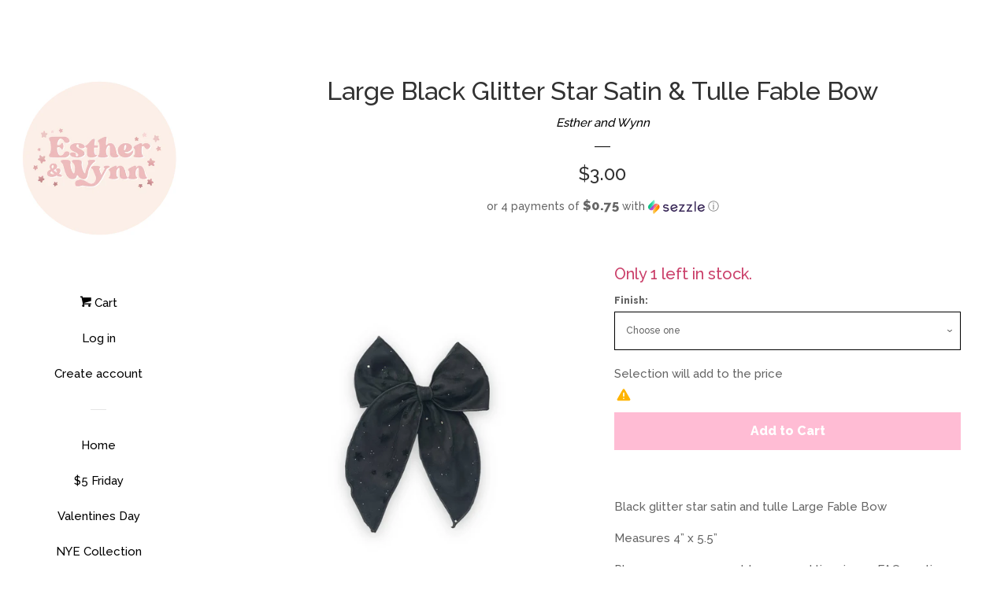

--- FILE ---
content_type: text/html; charset=utf-8
request_url: https://estherandwynn.com/products/copy-of-metallic-black-large-fable-bow
body_size: 24327
content:
<!doctype html>
<!--[if lt IE 7]><html class="no-js lt-ie9 lt-ie8 lt-ie7" lang="en"> <![endif]-->
<!--[if IE 7]><html class="no-js lt-ie9 lt-ie8" lang="en"> <![endif]-->
<!--[if IE 8]><html class="no-js lt-ie9" lang="en"> <![endif]-->
<!--[if IE 9 ]><html class="ie9 no-js"> <![endif]-->
<!--[if (gt IE 9)|!(IE)]><!--> <html class="no-js"> <!--<![endif]-->
<head>
  <link rel="stylesheet" href="https://obscure-escarpment-2240.herokuapp.com/stylesheets/bcpo-front.css">
  <script>var bcpo_product={"id":7927976329459,"title":"Large Black Glitter Star Satin \u0026 Tulle Fable Bow","handle":"copy-of-metallic-black-large-fable-bow","description":"\u003cp\u003eBlack glitter star satin and tulle Large Fable Bow\u003c\/p\u003e\n\u003cmeta charset=\"UTF-8\"\u003e\n\u003cp\u003e\u003cspan\u003eMeasures 4” x 5.5”\u003c\/span\u003e\u003c\/p\u003e\n\u003cp\u003ePlease see our current turn around time in our FAQ section.\u003cbr\u003e\u003cbr\u003ePlease do not leave babies or young children unattended while wearing our accessories. They may cause a choking hazard.\u003c\/p\u003e\n\u003cp\u003e\u003cspan\u003eFollow us on Instagram @estherandwynn\u003c\/span\u003e\u003cbr\u003e\u003cspan\u003eStay up to date with new products and discounts\u003c\/span\u003e\u003cbr\u003e\u003cspan\u003eTag @Estherandwynn to show off your little ones new accessories!\u003c\/span\u003e\u003cbr\u003e\u003cbr\u003e\u003cspan\u003eJoin our Facebook VIP Group: Esther \u0026amp; Wynn Insiders for special sneak peeks, discounts and giveaways!\u003c\/span\u003e\u003c\/p\u003e","published_at":"2022-11-30T08:42:59-08:00","created_at":"2022-11-30T08:42:59-08:00","vendor":"Esther and Wynn","type":"Bow","tags":[],"price":300,"price_min":300,"price_max":300,"available":true,"price_varies":false,"compare_at_price":null,"compare_at_price_min":0,"compare_at_price_max":0,"compare_at_price_varies":false,"variants":[{"id":43500311838963,"title":"Default Title","option1":"Default Title","option2":null,"option3":null,"sku":null,"requires_shipping":true,"taxable":true,"featured_image":null,"available":true,"name":"Large Black Glitter Star Satin \u0026 Tulle Fable Bow","public_title":null,"options":["Default Title"],"price":300,"weight":0,"compare_at_price":null,"inventory_management":"shopify","barcode":null,"requires_selling_plan":false,"selling_plan_allocations":[]}],"images":["\/\/estherandwynn.com\/cdn\/shop\/products\/image_ef0f17de-97ff-44f8-a55f-c7280376c289.png?v=1669826676"],"featured_image":"\/\/estherandwynn.com\/cdn\/shop\/products\/image_ef0f17de-97ff-44f8-a55f-c7280376c289.png?v=1669826676","options":["Title"],"media":[{"alt":null,"id":31316983808243,"position":1,"preview_image":{"aspect_ratio":1.001,"height":1887,"width":1888,"src":"\/\/estherandwynn.com\/cdn\/shop\/products\/image_ef0f17de-97ff-44f8-a55f-c7280376c289.png?v=1669826676"},"aspect_ratio":1.001,"height":1887,"media_type":"image","src":"\/\/estherandwynn.com\/cdn\/shop\/products\/image_ef0f17de-97ff-44f8-a55f-c7280376c289.png?v=1669826676","width":1888}],"requires_selling_plan":false,"selling_plan_groups":[],"content":"\u003cp\u003eBlack glitter star satin and tulle Large Fable Bow\u003c\/p\u003e\n\u003cmeta charset=\"UTF-8\"\u003e\n\u003cp\u003e\u003cspan\u003eMeasures 4” x 5.5”\u003c\/span\u003e\u003c\/p\u003e\n\u003cp\u003ePlease see our current turn around time in our FAQ section.\u003cbr\u003e\u003cbr\u003ePlease do not leave babies or young children unattended while wearing our accessories. They may cause a choking hazard.\u003c\/p\u003e\n\u003cp\u003e\u003cspan\u003eFollow us on Instagram @estherandwynn\u003c\/span\u003e\u003cbr\u003e\u003cspan\u003eStay up to date with new products and discounts\u003c\/span\u003e\u003cbr\u003e\u003cspan\u003eTag @Estherandwynn to show off your little ones new accessories!\u003c\/span\u003e\u003cbr\u003e\u003cbr\u003e\u003cspan\u003eJoin our Facebook VIP Group: Esther \u0026amp; Wynn Insiders for special sneak peeks, discounts and giveaways!\u003c\/span\u003e\u003c\/p\u003e"}; var bcpo_data={"product_id":"5961253748903","virtual_options":[{"title":"Finish","type":"default","unique":"_62qps39re","preselect_value":"","values":[{"key":"Reversible alligator clip"},{"key":"Right side clip"},{"key":"Left side clip"},{"key":"Nude nylon headband"},{"key":"White nylon headband"},{"key":"Black nylon headband"}]}]}; var bcpo_settings={"fallback":"default","auto_select":"on","load_main_image":"on","replaceImage":"on","border_style":"round","tooltips":"show","sold_out_style":"crossed-out","theme":"light","jumbo_colors":"medium","jumbo_images":"medium","circle_swatches":"","inventory_style":"amazon","override_ajax":"on","add_price_addons":"off","theme2":"off","money_format2":"${{amount}} USD","money_format_without_currency":"${{amount}}","show_currency":"off","global_auto_image_options":"","global_color_options":"","global_colors":[{"key":"","value":"ecf42f"}],"shop_currency":"USD"};var inventory_quantity = [];inventory_quantity.push(1);if(bcpo_product) { for (var i = 0; i < bcpo_product.variants.length; i += 1) { bcpo_product.variants[i].inventory_quantity = inventory_quantity[i]; }}window.bcpo = window.bcpo || {}; bcpo.cart = {"note":null,"attributes":{},"original_total_price":0,"total_price":0,"total_discount":0,"total_weight":0.0,"item_count":0,"items":[],"requires_shipping":false,"currency":"USD","items_subtotal_price":0,"cart_level_discount_applications":[],"checkout_charge_amount":0}; bcpo.ogFormData = FormData;</script>

    
    

  <!-- Basic page needs ================================================== -->
  <meta charset="utf-8">
  <meta http-equiv="X-UA-Compatible" content="IE=edge,chrome=1">

  
  <link rel="shortcut icon" href="//estherandwynn.com/cdn/shop/files/EEF615FA-C806-4A7E-810B-423974FFB8E4_32x32.jpg?v=1649783758" type="image/png" />
  

  <!-- Title and description ================================================== -->
  <title>
  Large Black Glitter Star Satin &amp; Tulle Fable Bow &ndash; Esther and Wynn
  </title>

  
  <meta name="description" content="Black glitter star satin and tulle Large Fable Bow Measures 4” x 5.5” Please see our current turn around time in our FAQ section.Please do not leave babies or young children unattended while wearing our accessories. They may cause a choking hazard. Follow us on Instagram @estherandwynnStay up to date with new products ">
  

  <!-- Social meta ================================================== -->
  <!-- /snippets/social-meta-tags.liquid -->




<meta property="og:site_name" content="Esther and Wynn">
<meta property="og:url" content="https://estherandwynn.com/products/copy-of-metallic-black-large-fable-bow">
<meta property="og:title" content="Large Black Glitter Star Satin & Tulle Fable Bow">
<meta property="og:type" content="product">
<meta property="og:description" content="Black glitter star satin and tulle Large Fable Bow Measures 4” x 5.5” Please see our current turn around time in our FAQ section.Please do not leave babies or young children unattended while wearing our accessories. They may cause a choking hazard. Follow us on Instagram @estherandwynnStay up to date with new products ">

  <meta property="og:price:amount" content="3.00">
  <meta property="og:price:currency" content="USD">

<meta property="og:image" content="http://estherandwynn.com/cdn/shop/products/image_ef0f17de-97ff-44f8-a55f-c7280376c289_1200x1200.png?v=1669826676">
<meta property="og:image:secure_url" content="https://estherandwynn.com/cdn/shop/products/image_ef0f17de-97ff-44f8-a55f-c7280376c289_1200x1200.png?v=1669826676">


<meta name="twitter:card" content="summary_large_image">
<meta name="twitter:title" content="Large Black Glitter Star Satin & Tulle Fable Bow">
<meta name="twitter:description" content="Black glitter star satin and tulle Large Fable Bow Measures 4” x 5.5” Please see our current turn around time in our FAQ section.Please do not leave babies or young children unattended while wearing our accessories. They may cause a choking hazard. Follow us on Instagram @estherandwynnStay up to date with new products ">


  <!-- Helpers ================================================== -->
  <link rel="canonical" href="https://estherandwynn.com/products/copy-of-metallic-black-large-fable-bow">
  <meta name="viewport" content="width=device-width, initial-scale=1, shrink-to-fit=no">

  

  <!-- CSS ================================================== -->
  <link href="//estherandwynn.com/cdn/shop/t/3/assets/timber.scss.css?v=71734733978841625361696601545" rel="stylesheet" type="text/css" media="all" />
  
  
  
  <link href="//fonts.googleapis.com/css?family=Raleway:500,800" rel="stylesheet" type="text/css" media="all" />


  




  <script>
    window.theme = window.theme || {};

    var theme = {
      cartType: 'page',
      moneyFormat: "${{amount}}",
      currentTemplate: 'product',
      variables: {
        mediaQuerySmall: 'screen and (max-width: 480px)',
        bpSmall: false
      }
    }

    document.documentElement.className = document.documentElement.className.replace('no-js', 'js');
  </script>

  <!-- Header hook for plugins ================================================== -->
  <script>window.performance && window.performance.mark && window.performance.mark('shopify.content_for_header.start');</script><meta name="facebook-domain-verification" content="26i3atxnvjkhx6aoxbvixcpm9plklq">
<meta id="shopify-digital-wallet" name="shopify-digital-wallet" content="/29825678/digital_wallets/dialog">
<meta name="shopify-checkout-api-token" content="6d7bedd4e8cc10413e8c13d9251b3228">
<meta id="in-context-paypal-metadata" data-shop-id="29825678" data-venmo-supported="false" data-environment="production" data-locale="en_US" data-paypal-v4="true" data-currency="USD">
<link rel="alternate" type="application/json+oembed" href="https://estherandwynn.com/products/copy-of-metallic-black-large-fable-bow.oembed">
<script async="async" src="/checkouts/internal/preloads.js?locale=en-US"></script>
<link rel="preconnect" href="https://shop.app" crossorigin="anonymous">
<script async="async" src="https://shop.app/checkouts/internal/preloads.js?locale=en-US&shop_id=29825678" crossorigin="anonymous"></script>
<script id="apple-pay-shop-capabilities" type="application/json">{"shopId":29825678,"countryCode":"US","currencyCode":"USD","merchantCapabilities":["supports3DS"],"merchantId":"gid:\/\/shopify\/Shop\/29825678","merchantName":"Esther and Wynn","requiredBillingContactFields":["postalAddress","email"],"requiredShippingContactFields":["postalAddress","email"],"shippingType":"shipping","supportedNetworks":["visa","masterCard","amex","discover","elo","jcb"],"total":{"type":"pending","label":"Esther and Wynn","amount":"1.00"},"shopifyPaymentsEnabled":true,"supportsSubscriptions":true}</script>
<script id="shopify-features" type="application/json">{"accessToken":"6d7bedd4e8cc10413e8c13d9251b3228","betas":["rich-media-storefront-analytics"],"domain":"estherandwynn.com","predictiveSearch":true,"shopId":29825678,"locale":"en"}</script>
<script>var Shopify = Shopify || {};
Shopify.shop = "minted-tulip.myshopify.com";
Shopify.locale = "en";
Shopify.currency = {"active":"USD","rate":"1.0"};
Shopify.country = "US";
Shopify.theme = {"name":"Pop","id":544931843,"schema_name":"Pop","schema_version":"4.1.0","theme_store_id":719,"role":"main"};
Shopify.theme.handle = "null";
Shopify.theme.style = {"id":null,"handle":null};
Shopify.cdnHost = "estherandwynn.com/cdn";
Shopify.routes = Shopify.routes || {};
Shopify.routes.root = "/";</script>
<script type="module">!function(o){(o.Shopify=o.Shopify||{}).modules=!0}(window);</script>
<script>!function(o){function n(){var o=[];function n(){o.push(Array.prototype.slice.apply(arguments))}return n.q=o,n}var t=o.Shopify=o.Shopify||{};t.loadFeatures=n(),t.autoloadFeatures=n()}(window);</script>
<script>
  window.ShopifyPay = window.ShopifyPay || {};
  window.ShopifyPay.apiHost = "shop.app\/pay";
  window.ShopifyPay.redirectState = null;
</script>
<script id="shop-js-analytics" type="application/json">{"pageType":"product"}</script>
<script defer="defer" async type="module" src="//estherandwynn.com/cdn/shopifycloud/shop-js/modules/v2/client.init-shop-cart-sync_BT-GjEfc.en.esm.js"></script>
<script defer="defer" async type="module" src="//estherandwynn.com/cdn/shopifycloud/shop-js/modules/v2/chunk.common_D58fp_Oc.esm.js"></script>
<script defer="defer" async type="module" src="//estherandwynn.com/cdn/shopifycloud/shop-js/modules/v2/chunk.modal_xMitdFEc.esm.js"></script>
<script type="module">
  await import("//estherandwynn.com/cdn/shopifycloud/shop-js/modules/v2/client.init-shop-cart-sync_BT-GjEfc.en.esm.js");
await import("//estherandwynn.com/cdn/shopifycloud/shop-js/modules/v2/chunk.common_D58fp_Oc.esm.js");
await import("//estherandwynn.com/cdn/shopifycloud/shop-js/modules/v2/chunk.modal_xMitdFEc.esm.js");

  window.Shopify.SignInWithShop?.initShopCartSync?.({"fedCMEnabled":true,"windoidEnabled":true});

</script>
<script>
  window.Shopify = window.Shopify || {};
  if (!window.Shopify.featureAssets) window.Shopify.featureAssets = {};
  window.Shopify.featureAssets['shop-js'] = {"shop-cart-sync":["modules/v2/client.shop-cart-sync_DZOKe7Ll.en.esm.js","modules/v2/chunk.common_D58fp_Oc.esm.js","modules/v2/chunk.modal_xMitdFEc.esm.js"],"init-fed-cm":["modules/v2/client.init-fed-cm_B6oLuCjv.en.esm.js","modules/v2/chunk.common_D58fp_Oc.esm.js","modules/v2/chunk.modal_xMitdFEc.esm.js"],"shop-cash-offers":["modules/v2/client.shop-cash-offers_D2sdYoxE.en.esm.js","modules/v2/chunk.common_D58fp_Oc.esm.js","modules/v2/chunk.modal_xMitdFEc.esm.js"],"shop-login-button":["modules/v2/client.shop-login-button_QeVjl5Y3.en.esm.js","modules/v2/chunk.common_D58fp_Oc.esm.js","modules/v2/chunk.modal_xMitdFEc.esm.js"],"pay-button":["modules/v2/client.pay-button_DXTOsIq6.en.esm.js","modules/v2/chunk.common_D58fp_Oc.esm.js","modules/v2/chunk.modal_xMitdFEc.esm.js"],"shop-button":["modules/v2/client.shop-button_DQZHx9pm.en.esm.js","modules/v2/chunk.common_D58fp_Oc.esm.js","modules/v2/chunk.modal_xMitdFEc.esm.js"],"avatar":["modules/v2/client.avatar_BTnouDA3.en.esm.js"],"init-windoid":["modules/v2/client.init-windoid_CR1B-cfM.en.esm.js","modules/v2/chunk.common_D58fp_Oc.esm.js","modules/v2/chunk.modal_xMitdFEc.esm.js"],"init-shop-for-new-customer-accounts":["modules/v2/client.init-shop-for-new-customer-accounts_C_vY_xzh.en.esm.js","modules/v2/client.shop-login-button_QeVjl5Y3.en.esm.js","modules/v2/chunk.common_D58fp_Oc.esm.js","modules/v2/chunk.modal_xMitdFEc.esm.js"],"init-shop-email-lookup-coordinator":["modules/v2/client.init-shop-email-lookup-coordinator_BI7n9ZSv.en.esm.js","modules/v2/chunk.common_D58fp_Oc.esm.js","modules/v2/chunk.modal_xMitdFEc.esm.js"],"init-shop-cart-sync":["modules/v2/client.init-shop-cart-sync_BT-GjEfc.en.esm.js","modules/v2/chunk.common_D58fp_Oc.esm.js","modules/v2/chunk.modal_xMitdFEc.esm.js"],"shop-toast-manager":["modules/v2/client.shop-toast-manager_DiYdP3xc.en.esm.js","modules/v2/chunk.common_D58fp_Oc.esm.js","modules/v2/chunk.modal_xMitdFEc.esm.js"],"init-customer-accounts":["modules/v2/client.init-customer-accounts_D9ZNqS-Q.en.esm.js","modules/v2/client.shop-login-button_QeVjl5Y3.en.esm.js","modules/v2/chunk.common_D58fp_Oc.esm.js","modules/v2/chunk.modal_xMitdFEc.esm.js"],"init-customer-accounts-sign-up":["modules/v2/client.init-customer-accounts-sign-up_iGw4briv.en.esm.js","modules/v2/client.shop-login-button_QeVjl5Y3.en.esm.js","modules/v2/chunk.common_D58fp_Oc.esm.js","modules/v2/chunk.modal_xMitdFEc.esm.js"],"shop-follow-button":["modules/v2/client.shop-follow-button_CqMgW2wH.en.esm.js","modules/v2/chunk.common_D58fp_Oc.esm.js","modules/v2/chunk.modal_xMitdFEc.esm.js"],"checkout-modal":["modules/v2/client.checkout-modal_xHeaAweL.en.esm.js","modules/v2/chunk.common_D58fp_Oc.esm.js","modules/v2/chunk.modal_xMitdFEc.esm.js"],"shop-login":["modules/v2/client.shop-login_D91U-Q7h.en.esm.js","modules/v2/chunk.common_D58fp_Oc.esm.js","modules/v2/chunk.modal_xMitdFEc.esm.js"],"lead-capture":["modules/v2/client.lead-capture_BJmE1dJe.en.esm.js","modules/v2/chunk.common_D58fp_Oc.esm.js","modules/v2/chunk.modal_xMitdFEc.esm.js"],"payment-terms":["modules/v2/client.payment-terms_Ci9AEqFq.en.esm.js","modules/v2/chunk.common_D58fp_Oc.esm.js","modules/v2/chunk.modal_xMitdFEc.esm.js"]};
</script>
<script>(function() {
  var isLoaded = false;
  function asyncLoad() {
    if (isLoaded) return;
    isLoaded = true;
    var urls = ["https:\/\/js.smile.io\/v1\/smile-shopify.js?shop=minted-tulip.myshopify.com","\/\/shopify.privy.com\/widget.js?shop=minted-tulip.myshopify.com","\/\/cdn.shopify.com\/proxy\/539f98d4fc3e4a5b70ea0da4a4fa79f12a763205ef08bd1e0e9b1d22fd73068d\/obscure-escarpment-2240.herokuapp.com\/js\/best_custom_product_options.js?shop=minted-tulip.myshopify.com\u0026sp-cache-control=cHVibGljLCBtYXgtYWdlPTkwMA","https:\/\/cdn.productcustomizer.com\/storefront\/production-product-customizer-v2.js?shop=minted-tulip.myshopify.com","https:\/\/customer-first-focus.b-cdn.net\/cffPCLoader_min.js?shop=minted-tulip.myshopify.com","https:\/\/cdn.hextom.com\/js\/freeshippingbar.js?shop=minted-tulip.myshopify.com","\/\/cdn.shopify.com\/proxy\/802b6934a706ae40a71e48899891b114cc770405961d9dd346c111e6bd1f0345\/apps.anhkiet.info\/snowfall-effect\/scripts\/de5df0f3016180cc23ee4cbe1459cb77.js?token=20260107072438\u0026shop=minted-tulip.myshopify.com\u0026sp-cache-control=cHVibGljLCBtYXgtYWdlPTkwMA"];
    for (var i = 0; i < urls.length; i++) {
      var s = document.createElement('script');
      s.type = 'text/javascript';
      s.async = true;
      s.src = urls[i];
      var x = document.getElementsByTagName('script')[0];
      x.parentNode.insertBefore(s, x);
    }
  };
  if(window.attachEvent) {
    window.attachEvent('onload', asyncLoad);
  } else {
    window.addEventListener('load', asyncLoad, false);
  }
})();</script>
<script id="__st">var __st={"a":29825678,"offset":-28800,"reqid":"50812f13-7b9d-4e6e-817a-ddfe61cf4a68-1769200710","pageurl":"estherandwynn.com\/products\/copy-of-metallic-black-large-fable-bow","u":"cda693df3966","p":"product","rtyp":"product","rid":7927976329459};</script>
<script>window.ShopifyPaypalV4VisibilityTracking = true;</script>
<script id="captcha-bootstrap">!function(){'use strict';const t='contact',e='account',n='new_comment',o=[[t,t],['blogs',n],['comments',n],[t,'customer']],c=[[e,'customer_login'],[e,'guest_login'],[e,'recover_customer_password'],[e,'create_customer']],r=t=>t.map((([t,e])=>`form[action*='/${t}']:not([data-nocaptcha='true']) input[name='form_type'][value='${e}']`)).join(','),a=t=>()=>t?[...document.querySelectorAll(t)].map((t=>t.form)):[];function s(){const t=[...o],e=r(t);return a(e)}const i='password',u='form_key',d=['recaptcha-v3-token','g-recaptcha-response','h-captcha-response',i],f=()=>{try{return window.sessionStorage}catch{return}},m='__shopify_v',_=t=>t.elements[u];function p(t,e,n=!1){try{const o=window.sessionStorage,c=JSON.parse(o.getItem(e)),{data:r}=function(t){const{data:e,action:n}=t;return t[m]||n?{data:e,action:n}:{data:t,action:n}}(c);for(const[e,n]of Object.entries(r))t.elements[e]&&(t.elements[e].value=n);n&&o.removeItem(e)}catch(o){console.error('form repopulation failed',{error:o})}}const l='form_type',E='cptcha';function T(t){t.dataset[E]=!0}const w=window,h=w.document,L='Shopify',v='ce_forms',y='captcha';let A=!1;((t,e)=>{const n=(g='f06e6c50-85a8-45c8-87d0-21a2b65856fe',I='https://cdn.shopify.com/shopifycloud/storefront-forms-hcaptcha/ce_storefront_forms_captcha_hcaptcha.v1.5.2.iife.js',D={infoText:'Protected by hCaptcha',privacyText:'Privacy',termsText:'Terms'},(t,e,n)=>{const o=w[L][v],c=o.bindForm;if(c)return c(t,g,e,D).then(n);var r;o.q.push([[t,g,e,D],n]),r=I,A||(h.body.append(Object.assign(h.createElement('script'),{id:'captcha-provider',async:!0,src:r})),A=!0)});var g,I,D;w[L]=w[L]||{},w[L][v]=w[L][v]||{},w[L][v].q=[],w[L][y]=w[L][y]||{},w[L][y].protect=function(t,e){n(t,void 0,e),T(t)},Object.freeze(w[L][y]),function(t,e,n,w,h,L){const[v,y,A,g]=function(t,e,n){const i=e?o:[],u=t?c:[],d=[...i,...u],f=r(d),m=r(i),_=r(d.filter((([t,e])=>n.includes(e))));return[a(f),a(m),a(_),s()]}(w,h,L),I=t=>{const e=t.target;return e instanceof HTMLFormElement?e:e&&e.form},D=t=>v().includes(t);t.addEventListener('submit',(t=>{const e=I(t);if(!e)return;const n=D(e)&&!e.dataset.hcaptchaBound&&!e.dataset.recaptchaBound,o=_(e),c=g().includes(e)&&(!o||!o.value);(n||c)&&t.preventDefault(),c&&!n&&(function(t){try{if(!f())return;!function(t){const e=f();if(!e)return;const n=_(t);if(!n)return;const o=n.value;o&&e.removeItem(o)}(t);const e=Array.from(Array(32),(()=>Math.random().toString(36)[2])).join('');!function(t,e){_(t)||t.append(Object.assign(document.createElement('input'),{type:'hidden',name:u})),t.elements[u].value=e}(t,e),function(t,e){const n=f();if(!n)return;const o=[...t.querySelectorAll(`input[type='${i}']`)].map((({name:t})=>t)),c=[...d,...o],r={};for(const[a,s]of new FormData(t).entries())c.includes(a)||(r[a]=s);n.setItem(e,JSON.stringify({[m]:1,action:t.action,data:r}))}(t,e)}catch(e){console.error('failed to persist form',e)}}(e),e.submit())}));const S=(t,e)=>{t&&!t.dataset[E]&&(n(t,e.some((e=>e===t))),T(t))};for(const o of['focusin','change'])t.addEventListener(o,(t=>{const e=I(t);D(e)&&S(e,y())}));const B=e.get('form_key'),M=e.get(l),P=B&&M;t.addEventListener('DOMContentLoaded',(()=>{const t=y();if(P)for(const e of t)e.elements[l].value===M&&p(e,B);[...new Set([...A(),...v().filter((t=>'true'===t.dataset.shopifyCaptcha))])].forEach((e=>S(e,t)))}))}(h,new URLSearchParams(w.location.search),n,t,e,['guest_login'])})(!0,!0)}();</script>
<script integrity="sha256-4kQ18oKyAcykRKYeNunJcIwy7WH5gtpwJnB7kiuLZ1E=" data-source-attribution="shopify.loadfeatures" defer="defer" src="//estherandwynn.com/cdn/shopifycloud/storefront/assets/storefront/load_feature-a0a9edcb.js" crossorigin="anonymous"></script>
<script crossorigin="anonymous" defer="defer" src="//estherandwynn.com/cdn/shopifycloud/storefront/assets/shopify_pay/storefront-65b4c6d7.js?v=20250812"></script>
<script data-source-attribution="shopify.dynamic_checkout.dynamic.init">var Shopify=Shopify||{};Shopify.PaymentButton=Shopify.PaymentButton||{isStorefrontPortableWallets:!0,init:function(){window.Shopify.PaymentButton.init=function(){};var t=document.createElement("script");t.src="https://estherandwynn.com/cdn/shopifycloud/portable-wallets/latest/portable-wallets.en.js",t.type="module",document.head.appendChild(t)}};
</script>
<script data-source-attribution="shopify.dynamic_checkout.buyer_consent">
  function portableWalletsHideBuyerConsent(e){var t=document.getElementById("shopify-buyer-consent"),n=document.getElementById("shopify-subscription-policy-button");t&&n&&(t.classList.add("hidden"),t.setAttribute("aria-hidden","true"),n.removeEventListener("click",e))}function portableWalletsShowBuyerConsent(e){var t=document.getElementById("shopify-buyer-consent"),n=document.getElementById("shopify-subscription-policy-button");t&&n&&(t.classList.remove("hidden"),t.removeAttribute("aria-hidden"),n.addEventListener("click",e))}window.Shopify?.PaymentButton&&(window.Shopify.PaymentButton.hideBuyerConsent=portableWalletsHideBuyerConsent,window.Shopify.PaymentButton.showBuyerConsent=portableWalletsShowBuyerConsent);
</script>
<script data-source-attribution="shopify.dynamic_checkout.cart.bootstrap">document.addEventListener("DOMContentLoaded",(function(){function t(){return document.querySelector("shopify-accelerated-checkout-cart, shopify-accelerated-checkout")}if(t())Shopify.PaymentButton.init();else{new MutationObserver((function(e,n){t()&&(Shopify.PaymentButton.init(),n.disconnect())})).observe(document.body,{childList:!0,subtree:!0})}}));
</script>
<link id="shopify-accelerated-checkout-styles" rel="stylesheet" media="screen" href="https://estherandwynn.com/cdn/shopifycloud/portable-wallets/latest/accelerated-checkout-backwards-compat.css" crossorigin="anonymous">
<style id="shopify-accelerated-checkout-cart">
        #shopify-buyer-consent {
  margin-top: 1em;
  display: inline-block;
  width: 100%;
}

#shopify-buyer-consent.hidden {
  display: none;
}

#shopify-subscription-policy-button {
  background: none;
  border: none;
  padding: 0;
  text-decoration: underline;
  font-size: inherit;
  cursor: pointer;
}

#shopify-subscription-policy-button::before {
  box-shadow: none;
}

      </style>

<script>window.performance && window.performance.mark && window.performance.mark('shopify.content_for_header.end');</script>
<script>window.BOLD = window.BOLD || {};
    window.BOLD.common = window.BOLD.common || {};
    window.BOLD.common.Shopify = window.BOLD.common.Shopify || {};
    window.BOLD.common.Shopify.shop = {
        domain: 'estherandwynn.com',
        permanent_domain: 'minted-tulip.myshopify.com',
        url: 'https://estherandwynn.com',
        secure_url: 'https://estherandwynn.com',
        money_format: "${{amount}}",
        currency: "USD"
    };
    window.BOLD.common.Shopify.customer = {
        id: null,
        tags: null,
    };
    window.BOLD.common.Shopify.cart = {"note":null,"attributes":{},"original_total_price":0,"total_price":0,"total_discount":0,"total_weight":0.0,"item_count":0,"items":[],"requires_shipping":false,"currency":"USD","items_subtotal_price":0,"cart_level_discount_applications":[],"checkout_charge_amount":0};
    window.BOLD.common.template = 'product';window.BOLD.common.Shopify.formatMoney = function(money, format) {
        function n(t, e) {
            return "undefined" == typeof t ? e : t
        }
        function r(t, e, r, i) {
            if (e = n(e, 2),
            r = n(r, ","),
            i = n(i, "."),
            isNaN(t) || null == t)
                return 0;
            t = (t / 100).toFixed(e);
            var o = t.split(".")
              , a = o[0].replace(/(\d)(?=(\d\d\d)+(?!\d))/g, "$1" + r)
              , s = o[1] ? i + o[1] : "";
            return a + s
        }
        "string" == typeof money && (money = money.replace(".", ""));
        var i = ""
          , o = /\{\{\s*(\w+)\s*\}\}/
          , a = format || window.BOLD.common.Shopify.shop.money_format || window.Shopify.money_format || "$ {{ amount }}";
        switch (a.match(o)[1]) {
            case "amount":
                i = r(money, 2);
                break;
            case "amount_no_decimals":
                i = r(money, 0);
                break;
            case "amount_with_comma_separator":
                i = r(money, 2, ".", ",");
                break;
            case "amount_no_decimals_with_comma_separator":
                i = r(money, 0, ".", ",");
                break;
            case "amount_with_space_separator":
                i = r(money, 2, ".", " ");
                break;
            case "amount_no_decimals_with_space_separator":
                i = r(money, 0, ".", " ");
                break;
        }
        return a.replace(o, i);
    };
    window.BOLD.common.Shopify.saveProduct = function (handle, product) {
        if (typeof handle === 'string' && typeof window.BOLD.common.Shopify.products[handle] === 'undefined') {
            if (typeof product === 'number') {
                window.BOLD.common.Shopify.handles[product] = handle;
                product = { id: product };
            }
            window.BOLD.common.Shopify.products[handle] = product;
        }
    };
    window.BOLD.common.Shopify.saveVariant = function (variant_id, variant) {
        if (typeof variant_id === 'number' && typeof window.BOLD.common.Shopify.variants[variant_id] === 'undefined') {
            window.BOLD.common.Shopify.variants[variant_id] = variant;
        }
    };window.BOLD.common.Shopify.products = window.BOLD.common.Shopify.products || {};
    window.BOLD.common.Shopify.variants = window.BOLD.common.Shopify.variants || {};
    window.BOLD.common.Shopify.handles = window.BOLD.common.Shopify.handles || {};window.BOLD.common.Shopify.handle = "copy-of-metallic-black-large-fable-bow"
window.BOLD.common.Shopify.saveProduct("copy-of-metallic-black-large-fable-bow", 7927976329459);window.BOLD.common.Shopify.saveVariant(43500311838963, { product_id: 7927976329459, product_handle: "copy-of-metallic-black-large-fable-bow", price: 300, group_id: '', csp_metafield: {}});window.BOLD.common.Shopify.metafields = window.BOLD.common.Shopify.metafields || {};window.BOLD.common.Shopify.metafields["bold_rp"] = {};window.BOLD.common.cacheParams = window.BOLD.common.cacheParams || {};
    window.BOLD.common.cacheParams.options = 1610011606;
</script><link href="//estherandwynn.com/cdn/shop/t/3/assets/bold-options.css?v=123160307633435409531529007730" rel="stylesheet" type="text/css" media="all" />
<script src="https://option.boldapps.net/js/options.js" type="text/javascript"></script><script>var BOLD = BOLD || {};
    BOLD.products = BOLD.products || {};
    BOLD.variant_lookup = BOLD.variant_lookup || {};BOLD.variant_lookup[43500311838963] ="copy-of-metallic-black-large-fable-bow";BOLD.products["copy-of-metallic-black-large-fable-bow"] ={"id":7927976329459,"title":"Large Black Glitter Star Satin \u0026 Tulle Fable Bow","handle":"copy-of-metallic-black-large-fable-bow","description":"\u003cp\u003eBlack glitter star satin and tulle Large Fable Bow\u003c\/p\u003e\n\u003cmeta charset=\"UTF-8\"\u003e\n\u003cp\u003e\u003cspan\u003eMeasures 4” x 5.5”\u003c\/span\u003e\u003c\/p\u003e\n\u003cp\u003ePlease see our current turn around time in our FAQ section.\u003cbr\u003e\u003cbr\u003ePlease do not leave babies or young children unattended while wearing our accessories. They may cause a choking hazard.\u003c\/p\u003e\n\u003cp\u003e\u003cspan\u003eFollow us on Instagram @estherandwynn\u003c\/span\u003e\u003cbr\u003e\u003cspan\u003eStay up to date with new products and discounts\u003c\/span\u003e\u003cbr\u003e\u003cspan\u003eTag @Estherandwynn to show off your little ones new accessories!\u003c\/span\u003e\u003cbr\u003e\u003cbr\u003e\u003cspan\u003eJoin our Facebook VIP Group: Esther \u0026amp; Wynn Insiders for special sneak peeks, discounts and giveaways!\u003c\/span\u003e\u003c\/p\u003e","published_at":"2022-11-30T08:42:59","created_at":"2022-11-30T08:42:59","vendor":"Esther and Wynn","type":"Bow","tags":[],"price":300,"price_min":300,"price_max":300,"price_varies":false,"compare_at_price":null,"compare_at_price_min":0,"compare_at_price_max":0,"compare_at_price_varies":true,"all_variant_ids":[43500311838963],"variants":[{"id":43500311838963,"product_id":7927976329459,"product_handle":"copy-of-metallic-black-large-fable-bow","title":"Default Title","option1":"Default Title","option2":null,"option3":null,"sku":null,"requires_shipping":true,"taxable":true,"featured_image":null,"image_id":null,"available":true,"name":"Large Black Glitter Star Satin \u0026 Tulle Fable Bow - Default Title","options":["Default Title"],"price":300,"weight":0,"compare_at_price":null,"inventory_quantity":1,"inventory_management":"shopify","inventory_policy":"deny","inventory_in_cart":0,"inventory_remaining":1,"incoming":false,"next_incoming_date":null,"taxable":true,"barcode":null}],"available":true,"images":["\/\/estherandwynn.com\/cdn\/shop\/products\/image_ef0f17de-97ff-44f8-a55f-c7280376c289.png?v=1669826676"],"featured_image":"\/\/estherandwynn.com\/cdn\/shop\/products\/image_ef0f17de-97ff-44f8-a55f-c7280376c289.png?v=1669826676","options":["Title"],"url":"\/products\/copy-of-metallic-black-large-fable-bow"}</script>

<!--[if lt IE 9]>
<script src="//cdnjs.cloudflare.com/ajax/libs/html5shiv/3.7.2/html5shiv.min.js" type="text/javascript"></script>
<script src="//estherandwynn.com/cdn/shop/t/3/assets/respond.min.js?v=52248677837542619231517794363" type="text/javascript"></script>
<link href="//estherandwynn.com/cdn/shop/t/3/assets/respond-proxy.html" id="respond-proxy" rel="respond-proxy" />
<link href="//estherandwynn.com/search?q=8aceca433c366ad9d0824cd66e60c68e" id="respond-redirect" rel="respond-redirect" />
<script src="//estherandwynn.com/search?q=8aceca433c366ad9d0824cd66e60c68e" type="text/javascript"></script>
<![endif]-->


  
  

  
  <script src="//estherandwynn.com/cdn/shop/t/3/assets/jquery-2.2.3.min.js?v=58211863146907186831517794362" type="text/javascript"></script>
  <script src="//estherandwynn.com/cdn/shop/t/3/assets/modernizr.min.js?v=520786850485634651517794362" type="text/javascript"></script>

  <!--[if (gt IE 9)|!(IE)]><!--><script src="//estherandwynn.com/cdn/shop/t/3/assets/lazysizes.min.js?v=177476512571513845041517794362" async="async"></script><!--<![endif]-->
  <!--[if lte IE 9]><script src="//estherandwynn.com/cdn/shop/t/3/assets/lazysizes.min.js?v=177476512571513845041517794362"></script><![endif]-->

  <!--[if (gt IE 9)|!(IE)]><!--><script src="//estherandwynn.com/cdn/shop/t/3/assets/theme.js?v=60008818393914962031517794363" defer="defer"></script><!--<![endif]-->
  <!--[if lte IE 9]><script src="//estherandwynn.com/cdn/shop/t/3/assets/theme.js?v=60008818393914962031517794363"></script><![endif]-->

<script>window.is_hulkpo_installed=true</script>
<!-- GS-Inventory Start. Do not change -->
  
  <script class="gsinvProdScript">
    gsInventoryDefaultV = "43500311838963";
    cntImages = 0;
    gsInventoryQty = {};
    gsIncoming = {};    
    gsIncomingDate = {};
    gsInventoryContinue = {};
    gssiproductUrl = "copy-of-metallic-black-large-fable-bow";
     gsInventoryQty[43500311838963] =  1  ; gsIncomingDate[43500311838963] = ''; gsInventoryContinue[43500311838963] = 'deny'; gsIncoming[43500311838963] =  false  ; cntImages++;     
  </script>

<script class="gsinvdata">
                             
  </script>

<script async type="text/javascript" src="https://gravity-apps.com/showinventory/js/shopify/gsinventory9076.js?v=a632d1b1093022df2087ea7e1eac5827"></script>
<!-- GS-Inventory End. Do not change  --><link href="https://monorail-edge.shopifysvc.com" rel="dns-prefetch">
<script>(function(){if ("sendBeacon" in navigator && "performance" in window) {try {var session_token_from_headers = performance.getEntriesByType('navigation')[0].serverTiming.find(x => x.name == '_s').description;} catch {var session_token_from_headers = undefined;}var session_cookie_matches = document.cookie.match(/_shopify_s=([^;]*)/);var session_token_from_cookie = session_cookie_matches && session_cookie_matches.length === 2 ? session_cookie_matches[1] : "";var session_token = session_token_from_headers || session_token_from_cookie || "";function handle_abandonment_event(e) {var entries = performance.getEntries().filter(function(entry) {return /monorail-edge.shopifysvc.com/.test(entry.name);});if (!window.abandonment_tracked && entries.length === 0) {window.abandonment_tracked = true;var currentMs = Date.now();var navigation_start = performance.timing.navigationStart;var payload = {shop_id: 29825678,url: window.location.href,navigation_start,duration: currentMs - navigation_start,session_token,page_type: "product"};window.navigator.sendBeacon("https://monorail-edge.shopifysvc.com/v1/produce", JSON.stringify({schema_id: "online_store_buyer_site_abandonment/1.1",payload: payload,metadata: {event_created_at_ms: currentMs,event_sent_at_ms: currentMs}}));}}window.addEventListener('pagehide', handle_abandonment_event);}}());</script>
<script id="web-pixels-manager-setup">(function e(e,d,r,n,o){if(void 0===o&&(o={}),!Boolean(null===(a=null===(i=window.Shopify)||void 0===i?void 0:i.analytics)||void 0===a?void 0:a.replayQueue)){var i,a;window.Shopify=window.Shopify||{};var t=window.Shopify;t.analytics=t.analytics||{};var s=t.analytics;s.replayQueue=[],s.publish=function(e,d,r){return s.replayQueue.push([e,d,r]),!0};try{self.performance.mark("wpm:start")}catch(e){}var l=function(){var e={modern:/Edge?\/(1{2}[4-9]|1[2-9]\d|[2-9]\d{2}|\d{4,})\.\d+(\.\d+|)|Firefox\/(1{2}[4-9]|1[2-9]\d|[2-9]\d{2}|\d{4,})\.\d+(\.\d+|)|Chrom(ium|e)\/(9{2}|\d{3,})\.\d+(\.\d+|)|(Maci|X1{2}).+ Version\/(15\.\d+|(1[6-9]|[2-9]\d|\d{3,})\.\d+)([,.]\d+|)( \(\w+\)|)( Mobile\/\w+|) Safari\/|Chrome.+OPR\/(9{2}|\d{3,})\.\d+\.\d+|(CPU[ +]OS|iPhone[ +]OS|CPU[ +]iPhone|CPU IPhone OS|CPU iPad OS)[ +]+(15[._]\d+|(1[6-9]|[2-9]\d|\d{3,})[._]\d+)([._]\d+|)|Android:?[ /-](13[3-9]|1[4-9]\d|[2-9]\d{2}|\d{4,})(\.\d+|)(\.\d+|)|Android.+Firefox\/(13[5-9]|1[4-9]\d|[2-9]\d{2}|\d{4,})\.\d+(\.\d+|)|Android.+Chrom(ium|e)\/(13[3-9]|1[4-9]\d|[2-9]\d{2}|\d{4,})\.\d+(\.\d+|)|SamsungBrowser\/([2-9]\d|\d{3,})\.\d+/,legacy:/Edge?\/(1[6-9]|[2-9]\d|\d{3,})\.\d+(\.\d+|)|Firefox\/(5[4-9]|[6-9]\d|\d{3,})\.\d+(\.\d+|)|Chrom(ium|e)\/(5[1-9]|[6-9]\d|\d{3,})\.\d+(\.\d+|)([\d.]+$|.*Safari\/(?![\d.]+ Edge\/[\d.]+$))|(Maci|X1{2}).+ Version\/(10\.\d+|(1[1-9]|[2-9]\d|\d{3,})\.\d+)([,.]\d+|)( \(\w+\)|)( Mobile\/\w+|) Safari\/|Chrome.+OPR\/(3[89]|[4-9]\d|\d{3,})\.\d+\.\d+|(CPU[ +]OS|iPhone[ +]OS|CPU[ +]iPhone|CPU IPhone OS|CPU iPad OS)[ +]+(10[._]\d+|(1[1-9]|[2-9]\d|\d{3,})[._]\d+)([._]\d+|)|Android:?[ /-](13[3-9]|1[4-9]\d|[2-9]\d{2}|\d{4,})(\.\d+|)(\.\d+|)|Mobile Safari.+OPR\/([89]\d|\d{3,})\.\d+\.\d+|Android.+Firefox\/(13[5-9]|1[4-9]\d|[2-9]\d{2}|\d{4,})\.\d+(\.\d+|)|Android.+Chrom(ium|e)\/(13[3-9]|1[4-9]\d|[2-9]\d{2}|\d{4,})\.\d+(\.\d+|)|Android.+(UC? ?Browser|UCWEB|U3)[ /]?(15\.([5-9]|\d{2,})|(1[6-9]|[2-9]\d|\d{3,})\.\d+)\.\d+|SamsungBrowser\/(5\.\d+|([6-9]|\d{2,})\.\d+)|Android.+MQ{2}Browser\/(14(\.(9|\d{2,})|)|(1[5-9]|[2-9]\d|\d{3,})(\.\d+|))(\.\d+|)|K[Aa][Ii]OS\/(3\.\d+|([4-9]|\d{2,})\.\d+)(\.\d+|)/},d=e.modern,r=e.legacy,n=navigator.userAgent;return n.match(d)?"modern":n.match(r)?"legacy":"unknown"}(),u="modern"===l?"modern":"legacy",c=(null!=n?n:{modern:"",legacy:""})[u],f=function(e){return[e.baseUrl,"/wpm","/b",e.hashVersion,"modern"===e.buildTarget?"m":"l",".js"].join("")}({baseUrl:d,hashVersion:r,buildTarget:u}),m=function(e){var d=e.version,r=e.bundleTarget,n=e.surface,o=e.pageUrl,i=e.monorailEndpoint;return{emit:function(e){var a=e.status,t=e.errorMsg,s=(new Date).getTime(),l=JSON.stringify({metadata:{event_sent_at_ms:s},events:[{schema_id:"web_pixels_manager_load/3.1",payload:{version:d,bundle_target:r,page_url:o,status:a,surface:n,error_msg:t},metadata:{event_created_at_ms:s}}]});if(!i)return console&&console.warn&&console.warn("[Web Pixels Manager] No Monorail endpoint provided, skipping logging."),!1;try{return self.navigator.sendBeacon.bind(self.navigator)(i,l)}catch(e){}var u=new XMLHttpRequest;try{return u.open("POST",i,!0),u.setRequestHeader("Content-Type","text/plain"),u.send(l),!0}catch(e){return console&&console.warn&&console.warn("[Web Pixels Manager] Got an unhandled error while logging to Monorail."),!1}}}}({version:r,bundleTarget:l,surface:e.surface,pageUrl:self.location.href,monorailEndpoint:e.monorailEndpoint});try{o.browserTarget=l,function(e){var d=e.src,r=e.async,n=void 0===r||r,o=e.onload,i=e.onerror,a=e.sri,t=e.scriptDataAttributes,s=void 0===t?{}:t,l=document.createElement("script"),u=document.querySelector("head"),c=document.querySelector("body");if(l.async=n,l.src=d,a&&(l.integrity=a,l.crossOrigin="anonymous"),s)for(var f in s)if(Object.prototype.hasOwnProperty.call(s,f))try{l.dataset[f]=s[f]}catch(e){}if(o&&l.addEventListener("load",o),i&&l.addEventListener("error",i),u)u.appendChild(l);else{if(!c)throw new Error("Did not find a head or body element to append the script");c.appendChild(l)}}({src:f,async:!0,onload:function(){if(!function(){var e,d;return Boolean(null===(d=null===(e=window.Shopify)||void 0===e?void 0:e.analytics)||void 0===d?void 0:d.initialized)}()){var d=window.webPixelsManager.init(e)||void 0;if(d){var r=window.Shopify.analytics;r.replayQueue.forEach((function(e){var r=e[0],n=e[1],o=e[2];d.publishCustomEvent(r,n,o)})),r.replayQueue=[],r.publish=d.publishCustomEvent,r.visitor=d.visitor,r.initialized=!0}}},onerror:function(){return m.emit({status:"failed",errorMsg:"".concat(f," has failed to load")})},sri:function(e){var d=/^sha384-[A-Za-z0-9+/=]+$/;return"string"==typeof e&&d.test(e)}(c)?c:"",scriptDataAttributes:o}),m.emit({status:"loading"})}catch(e){m.emit({status:"failed",errorMsg:(null==e?void 0:e.message)||"Unknown error"})}}})({shopId: 29825678,storefrontBaseUrl: "https://estherandwynn.com",extensionsBaseUrl: "https://extensions.shopifycdn.com/cdn/shopifycloud/web-pixels-manager",monorailEndpoint: "https://monorail-edge.shopifysvc.com/unstable/produce_batch",surface: "storefront-renderer",enabledBetaFlags: ["2dca8a86"],webPixelsConfigList: [{"id":"185499891","configuration":"{\"pixel_id\":\"806496581581851\",\"pixel_type\":\"facebook_pixel\",\"metaapp_system_user_token\":\"-\"}","eventPayloadVersion":"v1","runtimeContext":"OPEN","scriptVersion":"ca16bc87fe92b6042fbaa3acc2fbdaa6","type":"APP","apiClientId":2329312,"privacyPurposes":["ANALYTICS","MARKETING","SALE_OF_DATA"],"dataSharingAdjustments":{"protectedCustomerApprovalScopes":["read_customer_address","read_customer_email","read_customer_name","read_customer_personal_data","read_customer_phone"]}},{"id":"shopify-app-pixel","configuration":"{}","eventPayloadVersion":"v1","runtimeContext":"STRICT","scriptVersion":"0450","apiClientId":"shopify-pixel","type":"APP","privacyPurposes":["ANALYTICS","MARKETING"]},{"id":"shopify-custom-pixel","eventPayloadVersion":"v1","runtimeContext":"LAX","scriptVersion":"0450","apiClientId":"shopify-pixel","type":"CUSTOM","privacyPurposes":["ANALYTICS","MARKETING"]}],isMerchantRequest: false,initData: {"shop":{"name":"Esther and Wynn","paymentSettings":{"currencyCode":"USD"},"myshopifyDomain":"minted-tulip.myshopify.com","countryCode":"US","storefrontUrl":"https:\/\/estherandwynn.com"},"customer":null,"cart":null,"checkout":null,"productVariants":[{"price":{"amount":3.0,"currencyCode":"USD"},"product":{"title":"Large Black Glitter Star Satin \u0026 Tulle Fable Bow","vendor":"Esther and Wynn","id":"7927976329459","untranslatedTitle":"Large Black Glitter Star Satin \u0026 Tulle Fable Bow","url":"\/products\/copy-of-metallic-black-large-fable-bow","type":"Bow"},"id":"43500311838963","image":{"src":"\/\/estherandwynn.com\/cdn\/shop\/products\/image_ef0f17de-97ff-44f8-a55f-c7280376c289.png?v=1669826676"},"sku":null,"title":"Default Title","untranslatedTitle":"Default Title"}],"purchasingCompany":null},},"https://estherandwynn.com/cdn","fcfee988w5aeb613cpc8e4bc33m6693e112",{"modern":"","legacy":""},{"shopId":"29825678","storefrontBaseUrl":"https:\/\/estherandwynn.com","extensionBaseUrl":"https:\/\/extensions.shopifycdn.com\/cdn\/shopifycloud\/web-pixels-manager","surface":"storefront-renderer","enabledBetaFlags":"[\"2dca8a86\"]","isMerchantRequest":"false","hashVersion":"fcfee988w5aeb613cpc8e4bc33m6693e112","publish":"custom","events":"[[\"page_viewed\",{}],[\"product_viewed\",{\"productVariant\":{\"price\":{\"amount\":3.0,\"currencyCode\":\"USD\"},\"product\":{\"title\":\"Large Black Glitter Star Satin \u0026 Tulle Fable Bow\",\"vendor\":\"Esther and Wynn\",\"id\":\"7927976329459\",\"untranslatedTitle\":\"Large Black Glitter Star Satin \u0026 Tulle Fable Bow\",\"url\":\"\/products\/copy-of-metallic-black-large-fable-bow\",\"type\":\"Bow\"},\"id\":\"43500311838963\",\"image\":{\"src\":\"\/\/estherandwynn.com\/cdn\/shop\/products\/image_ef0f17de-97ff-44f8-a55f-c7280376c289.png?v=1669826676\"},\"sku\":null,\"title\":\"Default Title\",\"untranslatedTitle\":\"Default Title\"}}]]"});</script><script>
  window.ShopifyAnalytics = window.ShopifyAnalytics || {};
  window.ShopifyAnalytics.meta = window.ShopifyAnalytics.meta || {};
  window.ShopifyAnalytics.meta.currency = 'USD';
  var meta = {"product":{"id":7927976329459,"gid":"gid:\/\/shopify\/Product\/7927976329459","vendor":"Esther and Wynn","type":"Bow","handle":"copy-of-metallic-black-large-fable-bow","variants":[{"id":43500311838963,"price":300,"name":"Large Black Glitter Star Satin \u0026 Tulle Fable Bow","public_title":null,"sku":null}],"remote":false},"page":{"pageType":"product","resourceType":"product","resourceId":7927976329459,"requestId":"50812f13-7b9d-4e6e-817a-ddfe61cf4a68-1769200710"}};
  for (var attr in meta) {
    window.ShopifyAnalytics.meta[attr] = meta[attr];
  }
</script>
<script class="analytics">
  (function () {
    var customDocumentWrite = function(content) {
      var jquery = null;

      if (window.jQuery) {
        jquery = window.jQuery;
      } else if (window.Checkout && window.Checkout.$) {
        jquery = window.Checkout.$;
      }

      if (jquery) {
        jquery('body').append(content);
      }
    };

    var hasLoggedConversion = function(token) {
      if (token) {
        return document.cookie.indexOf('loggedConversion=' + token) !== -1;
      }
      return false;
    }

    var setCookieIfConversion = function(token) {
      if (token) {
        var twoMonthsFromNow = new Date(Date.now());
        twoMonthsFromNow.setMonth(twoMonthsFromNow.getMonth() + 2);

        document.cookie = 'loggedConversion=' + token + '; expires=' + twoMonthsFromNow;
      }
    }

    var trekkie = window.ShopifyAnalytics.lib = window.trekkie = window.trekkie || [];
    if (trekkie.integrations) {
      return;
    }
    trekkie.methods = [
      'identify',
      'page',
      'ready',
      'track',
      'trackForm',
      'trackLink'
    ];
    trekkie.factory = function(method) {
      return function() {
        var args = Array.prototype.slice.call(arguments);
        args.unshift(method);
        trekkie.push(args);
        return trekkie;
      };
    };
    for (var i = 0; i < trekkie.methods.length; i++) {
      var key = trekkie.methods[i];
      trekkie[key] = trekkie.factory(key);
    }
    trekkie.load = function(config) {
      trekkie.config = config || {};
      trekkie.config.initialDocumentCookie = document.cookie;
      var first = document.getElementsByTagName('script')[0];
      var script = document.createElement('script');
      script.type = 'text/javascript';
      script.onerror = function(e) {
        var scriptFallback = document.createElement('script');
        scriptFallback.type = 'text/javascript';
        scriptFallback.onerror = function(error) {
                var Monorail = {
      produce: function produce(monorailDomain, schemaId, payload) {
        var currentMs = new Date().getTime();
        var event = {
          schema_id: schemaId,
          payload: payload,
          metadata: {
            event_created_at_ms: currentMs,
            event_sent_at_ms: currentMs
          }
        };
        return Monorail.sendRequest("https://" + monorailDomain + "/v1/produce", JSON.stringify(event));
      },
      sendRequest: function sendRequest(endpointUrl, payload) {
        // Try the sendBeacon API
        if (window && window.navigator && typeof window.navigator.sendBeacon === 'function' && typeof window.Blob === 'function' && !Monorail.isIos12()) {
          var blobData = new window.Blob([payload], {
            type: 'text/plain'
          });

          if (window.navigator.sendBeacon(endpointUrl, blobData)) {
            return true;
          } // sendBeacon was not successful

        } // XHR beacon

        var xhr = new XMLHttpRequest();

        try {
          xhr.open('POST', endpointUrl);
          xhr.setRequestHeader('Content-Type', 'text/plain');
          xhr.send(payload);
        } catch (e) {
          console.log(e);
        }

        return false;
      },
      isIos12: function isIos12() {
        return window.navigator.userAgent.lastIndexOf('iPhone; CPU iPhone OS 12_') !== -1 || window.navigator.userAgent.lastIndexOf('iPad; CPU OS 12_') !== -1;
      }
    };
    Monorail.produce('monorail-edge.shopifysvc.com',
      'trekkie_storefront_load_errors/1.1',
      {shop_id: 29825678,
      theme_id: 544931843,
      app_name: "storefront",
      context_url: window.location.href,
      source_url: "//estherandwynn.com/cdn/s/trekkie.storefront.8d95595f799fbf7e1d32231b9a28fd43b70c67d3.min.js"});

        };
        scriptFallback.async = true;
        scriptFallback.src = '//estherandwynn.com/cdn/s/trekkie.storefront.8d95595f799fbf7e1d32231b9a28fd43b70c67d3.min.js';
        first.parentNode.insertBefore(scriptFallback, first);
      };
      script.async = true;
      script.src = '//estherandwynn.com/cdn/s/trekkie.storefront.8d95595f799fbf7e1d32231b9a28fd43b70c67d3.min.js';
      first.parentNode.insertBefore(script, first);
    };
    trekkie.load(
      {"Trekkie":{"appName":"storefront","development":false,"defaultAttributes":{"shopId":29825678,"isMerchantRequest":null,"themeId":544931843,"themeCityHash":"16048029102430265397","contentLanguage":"en","currency":"USD","eventMetadataId":"f3771fc7-7b62-4fe0-8c60-383b45421c7c"},"isServerSideCookieWritingEnabled":true,"monorailRegion":"shop_domain","enabledBetaFlags":["65f19447"]},"Session Attribution":{},"S2S":{"facebookCapiEnabled":true,"source":"trekkie-storefront-renderer","apiClientId":580111}}
    );

    var loaded = false;
    trekkie.ready(function() {
      if (loaded) return;
      loaded = true;

      window.ShopifyAnalytics.lib = window.trekkie;

      var originalDocumentWrite = document.write;
      document.write = customDocumentWrite;
      try { window.ShopifyAnalytics.merchantGoogleAnalytics.call(this); } catch(error) {};
      document.write = originalDocumentWrite;

      window.ShopifyAnalytics.lib.page(null,{"pageType":"product","resourceType":"product","resourceId":7927976329459,"requestId":"50812f13-7b9d-4e6e-817a-ddfe61cf4a68-1769200710","shopifyEmitted":true});

      var match = window.location.pathname.match(/checkouts\/(.+)\/(thank_you|post_purchase)/)
      var token = match? match[1]: undefined;
      if (!hasLoggedConversion(token)) {
        setCookieIfConversion(token);
        window.ShopifyAnalytics.lib.track("Viewed Product",{"currency":"USD","variantId":43500311838963,"productId":7927976329459,"productGid":"gid:\/\/shopify\/Product\/7927976329459","name":"Large Black Glitter Star Satin \u0026 Tulle Fable Bow","price":"3.00","sku":null,"brand":"Esther and Wynn","variant":null,"category":"Bow","nonInteraction":true,"remote":false},undefined,undefined,{"shopifyEmitted":true});
      window.ShopifyAnalytics.lib.track("monorail:\/\/trekkie_storefront_viewed_product\/1.1",{"currency":"USD","variantId":43500311838963,"productId":7927976329459,"productGid":"gid:\/\/shopify\/Product\/7927976329459","name":"Large Black Glitter Star Satin \u0026 Tulle Fable Bow","price":"3.00","sku":null,"brand":"Esther and Wynn","variant":null,"category":"Bow","nonInteraction":true,"remote":false,"referer":"https:\/\/estherandwynn.com\/products\/copy-of-metallic-black-large-fable-bow"});
      }
    });


        var eventsListenerScript = document.createElement('script');
        eventsListenerScript.async = true;
        eventsListenerScript.src = "//estherandwynn.com/cdn/shopifycloud/storefront/assets/shop_events_listener-3da45d37.js";
        document.getElementsByTagName('head')[0].appendChild(eventsListenerScript);

})();</script>
<script
  defer
  src="https://estherandwynn.com/cdn/shopifycloud/perf-kit/shopify-perf-kit-3.0.4.min.js"
  data-application="storefront-renderer"
  data-shop-id="29825678"
  data-render-region="gcp-us-central1"
  data-page-type="product"
  data-theme-instance-id="544931843"
  data-theme-name="Pop"
  data-theme-version="4.1.0"
  data-monorail-region="shop_domain"
  data-resource-timing-sampling-rate="10"
  data-shs="true"
  data-shs-beacon="true"
  data-shs-export-with-fetch="true"
  data-shs-logs-sample-rate="1"
  data-shs-beacon-endpoint="https://estherandwynn.com/api/collect"
></script>
</head>


<body id="large-black-glitter-star-satin-amp-tulle-fable-bow" class="template-product" >

            
              <!-- "snippets/socialshopwave-helper.liquid" was not rendered, the associated app was uninstalled -->
            

  <div id="shopify-section-header" class="shopify-section">





<style>
.site-header {
  
}

@media screen and (max-width: 1024px) {
  .site-header {
    height: 150px;
  }
}



@media screen and (min-width: 1025px) {
  .main-content {
    margin: 90px 0 0 0;
  }

  .site-header {
    height: 100%;
    width: 250px;
    overflow-y: auto;
    left: 0;
    position: fixed;
  }
}

.nav-mobile {
  width: 250px;
}

.page-move--nav .page-element {
  left: 250px;
}

@media screen and (min-width: 1025px) {
  .page-wrapper {
    left: 250px;
    width: calc(100% - 250px);
  }
}

.supports-csstransforms .page-move--nav .page-element {
  left: 0;
  -webkit-transform: translateX(250px);
  -moz-transform: translateX(250px);
  -ms-transform: translateX(250px);
  -o-transform: translateX(250px);
  transform: translateX(250px);
}

@media screen and (min-width: 1025px) {
  .supports-csstransforms .page-move--cart .page-element {
    left: calc(250px / 2);
  }
}

@media screen and (max-width: 1024px) {
  .page-wrapper {
    top: 150px;
  }
}

.page-move--nav .ajaxify-drawer {
  right: -250px;
}

.supports-csstransforms .page-move--nav .ajaxify-drawer {
  right: 0;
  -webkit-transform: translateX(250px);
  -moz-transform: translateX(250px);
  -ms-transform: translateX(250px);
  -o-transform: translateX(250px);
  transform: translateX(250px);
}

@media screen and (max-width: 1024px) {
  .header-logo img {
    max-height: 120px;
  }
}

@media screen and (min-width: 1025px) {
  .header-logo img {
    max-height: none;
  }
}

.nav-bar {
  height: 150px;
}

@media screen and (max-width: 1024px) {
  .cart-toggle,
  .nav-toggle {
    height: 150px;
  }
}
</style>



<div class="nav-mobile">
  <nav class="nav-bar" role="navigation">
    <div class="wrapper">
      



<ul class="site-nav" id="accessibleNav">
  
    
      
        <li>
          <a href="/" class="site-nav__link site-nav__linknodrop">
            Home
          </a>
        </li>
      
    
  
    
      
        <li>
          <a href="/collections/5-friday" class="site-nav__link site-nav__linknodrop">
            $5 Friday
          </a>
        </li>
      
    
  
    
      
        <li>
          <a href="/collections/xoxo-collection" class="site-nav__link site-nav__linknodrop">
            Valentines Day
          </a>
        </li>
      
    
  
    
      
        <li>
          <a href="/collections/nye-collection" class="site-nav__link site-nav__linknodrop">
            NYE Collection
          </a>
        </li>
      
    
  
    
      
        <li>
          <a href="/collections/holiday-collection-2021" class="site-nav__link site-nav__linknodrop">
            Holiday Collection 
          </a>
        </li>
      
    
  
    
      
        <li>
          <a href="/collections/fall-2021" class="site-nav__link site-nav__linknodrop">
            Fall & Halloween
          </a>
        </li>
      
    
  
    
      
        <li>
          <a href="/collections/summer-blowout-sale" class="site-nav__link site-nav__linknodrop">
            SALE
          </a>
        </li>
      
    
  
    
      
        <li>
          <a href="/collections/scrunchies" class="site-nav__link site-nav__linknodrop">
            New Release
          </a>
        </li>
      
    
  
    
      
        <li>
          <a href="/collections/back-to-school" class="site-nav__link site-nav__linknodrop">
            Back to School Collection
          </a>
        </li>
      
    
  
    
      
        <li>
          <a href="/collections/new-release" class="site-nav__link site-nav__linknodrop">
            Berry Sweet Fruit Collection
          </a>
        </li>
      
    
  
    
      
        <li>
          <a href="/collections/patriotic-and-summer-collection" class="site-nav__link site-nav__linknodrop">
            Patriotic and Summer Collection
          </a>
        </li>
      
    
  
    
      
        <li>
          <a href="/collections/magic-in-the-making" class="site-nav__link site-nav__linknodrop">
            Magical Birthday Collection
          </a>
        </li>
      
    
  
    
      
        <li>
          <a href="/collections/10-tee-and-tutu-sale" class="site-nav__link site-nav__linknodrop">
            Clothing Sale
          </a>
        </li>
      
    
  
    
      
        <li>
          <a href="/collections/spring-easter" class="site-nav__link site-nav__linknodrop">
            Spring & Easter
          </a>
        </li>
      
    
  
    
      
        <li>
          <a href="/collections/game-day-collection" class="site-nav__link site-nav__linknodrop">
            Sports Collection 
          </a>
        </li>
      
    
  
    
      
        <li>
          <a href="/collections/rainbows-shamrocks" class="site-nav__link site-nav__linknodrop">
            Rainbows & Shamrocks
          </a>
        </li>
      
    
  
    
      
        <li>
          <a href="/collections/all" class="site-nav__link site-nav__linknodrop">
            All Products
          </a>
        </li>
      
    
  
    
      
        <li>
          <a href="/collections/splashing-into-summer" class="site-nav__link site-nav__linknodrop">
            Splashing Into Summer
          </a>
        </li>
      
    
  
    
      
        <li>
          <a href="/collections/clothing" class="site-nav__link site-nav__linknodrop">
            Clothing
          </a>
        </li>
      
    
  
    
      
        <li>
          <a href="/collections/bags-sunnies" class="site-nav__link site-nav__linknodrop">
            Bags & Sunnies
          </a>
        </li>
      
    
  
    
      
        <li>
          <a href="/collections/headbands" class="site-nav__link site-nav__linknodrop">
            Headbands
          </a>
        </li>
      
    
  
    
      
        <li>
          <a href="/collections/fable-bows" class="site-nav__link site-nav__linknodrop">
            Fable bows
          </a>
        </li>
      
    
  
    
      
        <li>
          <a href="/collections/pinwheel-bows" class="site-nav__link site-nav__linknodrop">
            Pinwheel Bows
          </a>
        </li>
      
    
  
    
      
        <li>
          <a href="/collections/bow-sets" class="site-nav__link site-nav__linknodrop">
            Pigtail Bow Sets
          </a>
        </li>
      
    
  
    
      
        <li>
          <a href="/collections/snap-clips" class="site-nav__link site-nav__linknodrop">
            Clips
          </a>
        </li>
      
    
  
    
      
        <li>
          <a href="/collections/gift-card" class="site-nav__link site-nav__linknodrop">
            Gift Card
          </a>
        </li>
      
    
  
    
      
        <li>
          <a href="/pages/faqs" class="site-nav__link site-nav__linknodrop">
            FAQ’s
          </a>
        </li>
      
    
  
    
      
        <li>
          <a href="/pages/about" class="site-nav__link site-nav__linknodrop">
            About
          </a>
        </li>
      
    
  
  
    
      <li class="large--hide">
        <a href="/account/login" class="site-nav__link">Log in</a>
      </li>
      <li class="large--hide">
        <a href="/account/register" class="site-nav__link">Create account</a>
      </li>
    
  
</ul>

    </div>
  </nav>
</div>

<header class="site-header page-element" role="banner" data-section-id="header" data-section-type="header">
  <div class="nav-bar grid--full large--hide">

    <div class="grid-item one-quarter">
      <button type="button" class="text-link nav-toggle" id="navToggle" aria-expanded="false" aria-controls="accessibleNav">
        <div class="table-contain">
          <div class="table-contain__inner">
            <span class="icon-fallback-text">
              <span class="icon icon-hamburger" aria-hidden="true"></span>
              <span class="fallback-text">Menu</span>
            </span>
          </div>
        </div>
      </button>
    </div>

    <div class="grid-item two-quarters">

      <div class="table-contain">
        <div class="table-contain__inner">

        
          <div class="h1 header-logo" itemscope itemtype="http://schema.org/Organization">
        

        
          <a href="/" itemprop="url">
            <img src="//estherandwynn.com/cdn/shop/files/A6EA1F94-7CED-4DF5-8434-1DD7FDA31986_450x.jpg?v=1649783984" alt="Esther and Wynn" itemprop="logo">
          </a>
        

        
          </div>
        

        </div>
      </div>

    </div>

    <div class="grid-item one-quarter">
      <a href="/cart" class="cart-toggle">
      <div class="table-contain">
        <div class="table-contain__inner">
          <span class="icon-fallback-text">
            <span class="icon icon-cart" aria-hidden="true"></span>
            <span class="fallback-text">Cart</span>
          </span>
        </div>
      </div>
      </a>
    </div>

  </div>

  <div class="wrapper">

    
    <div class="grid--full">
      <div class="grid-item medium-down--hide">
      
        <div class="h1 header-logo" itemscope itemtype="http://schema.org/Organization">
      

      
        
        
<style>
  
  
  @media screen and (min-width: 480px) { 
    #Logo-header {
      max-width: 493.35669077757683px;
      max-height: 505px;
    }
    #LogoWrapper-header {
      max-width: 493.35669077757683px;
    }
   } 
  
  
    
    @media screen and (max-width: 479px) {
      #Logo-header {
        max-width: 439.624773960217px;
        max-height: 450px;
      }
      #LogoWrapper-header {
        max-width: 439.624773960217px;
      }
    }
  
</style>


        <div id="LogoWrapper-header" class="logo-wrapper js">
          <a href="/" itemprop="url" style="padding-top:102.36001850994911%;">
            <img id="Logo-header"
                 class="logo lazyload"
                 data-src="//estherandwynn.com/cdn/shop/files/A6EA1F94-7CED-4DF5-8434-1DD7FDA31986_{width}x.jpg?v=1649783984"
                 data-widths="[195, 380, 575, 720, 900, 1080, 1296, 1512, 1728, 2048]"
                 data-aspectratio=""
                 data-sizes="auto"
                 alt="Esther and Wynn"
                 itemprop="logo">
          </a>
        </div>

        <noscript>
          <a href="/" itemprop="url">
            <img src="//estherandwynn.com/cdn/shop/files/A6EA1F94-7CED-4DF5-8434-1DD7FDA31986_450x.jpg?v=1649783984" alt="Esther and Wynn" itemprop="logo">
          </a>
        </noscript>
      

      
        </div>
      
      </div>
    </div>

    

    <div class="medium-down--hide">
      <ul class="site-nav">
        <li>
          <a href="/cart" class="cart-toggle site-nav__link">
            <span class="icon icon-cart" aria-hidden="true"></span>
            Cart
            <span id="cartCount" class="hidden-count">(0)</span>
          </a>
        </li>
        
          
            <li>
              <a href="/account/login" class="site-nav__link">Log in</a>
            </li>
            <li>
              <a href="/account/register" class="site-nav__link">Create account</a>
            </li>
          
        
      </ul>

      <hr class="hr--small">
    </div>

    

    <nav class="medium-down--hide" role="navigation">
      



<ul class="site-nav" id="accessibleNav">
  
    
      
        <li>
          <a href="/" class="site-nav__link site-nav__linknodrop">
            Home
          </a>
        </li>
      
    
  
    
      
        <li>
          <a href="/collections/5-friday" class="site-nav__link site-nav__linknodrop">
            $5 Friday
          </a>
        </li>
      
    
  
    
      
        <li>
          <a href="/collections/xoxo-collection" class="site-nav__link site-nav__linknodrop">
            Valentines Day
          </a>
        </li>
      
    
  
    
      
        <li>
          <a href="/collections/nye-collection" class="site-nav__link site-nav__linknodrop">
            NYE Collection
          </a>
        </li>
      
    
  
    
      
        <li>
          <a href="/collections/holiday-collection-2021" class="site-nav__link site-nav__linknodrop">
            Holiday Collection 
          </a>
        </li>
      
    
  
    
      
        <li>
          <a href="/collections/fall-2021" class="site-nav__link site-nav__linknodrop">
            Fall & Halloween
          </a>
        </li>
      
    
  
    
      
        <li>
          <a href="/collections/summer-blowout-sale" class="site-nav__link site-nav__linknodrop">
            SALE
          </a>
        </li>
      
    
  
    
      
        <li>
          <a href="/collections/scrunchies" class="site-nav__link site-nav__linknodrop">
            New Release
          </a>
        </li>
      
    
  
    
      
        <li>
          <a href="/collections/back-to-school" class="site-nav__link site-nav__linknodrop">
            Back to School Collection
          </a>
        </li>
      
    
  
    
      
        <li>
          <a href="/collections/new-release" class="site-nav__link site-nav__linknodrop">
            Berry Sweet Fruit Collection
          </a>
        </li>
      
    
  
    
      
        <li>
          <a href="/collections/patriotic-and-summer-collection" class="site-nav__link site-nav__linknodrop">
            Patriotic and Summer Collection
          </a>
        </li>
      
    
  
    
      
        <li>
          <a href="/collections/magic-in-the-making" class="site-nav__link site-nav__linknodrop">
            Magical Birthday Collection
          </a>
        </li>
      
    
  
    
      
        <li>
          <a href="/collections/10-tee-and-tutu-sale" class="site-nav__link site-nav__linknodrop">
            Clothing Sale
          </a>
        </li>
      
    
  
    
      
        <li>
          <a href="/collections/spring-easter" class="site-nav__link site-nav__linknodrop">
            Spring & Easter
          </a>
        </li>
      
    
  
    
      
        <li>
          <a href="/collections/game-day-collection" class="site-nav__link site-nav__linknodrop">
            Sports Collection 
          </a>
        </li>
      
    
  
    
      
        <li>
          <a href="/collections/rainbows-shamrocks" class="site-nav__link site-nav__linknodrop">
            Rainbows & Shamrocks
          </a>
        </li>
      
    
  
    
      
        <li>
          <a href="/collections/all" class="site-nav__link site-nav__linknodrop">
            All Products
          </a>
        </li>
      
    
  
    
      
        <li>
          <a href="/collections/splashing-into-summer" class="site-nav__link site-nav__linknodrop">
            Splashing Into Summer
          </a>
        </li>
      
    
  
    
      
        <li>
          <a href="/collections/clothing" class="site-nav__link site-nav__linknodrop">
            Clothing
          </a>
        </li>
      
    
  
    
      
        <li>
          <a href="/collections/bags-sunnies" class="site-nav__link site-nav__linknodrop">
            Bags & Sunnies
          </a>
        </li>
      
    
  
    
      
        <li>
          <a href="/collections/headbands" class="site-nav__link site-nav__linknodrop">
            Headbands
          </a>
        </li>
      
    
  
    
      
        <li>
          <a href="/collections/fable-bows" class="site-nav__link site-nav__linknodrop">
            Fable bows
          </a>
        </li>
      
    
  
    
      
        <li>
          <a href="/collections/pinwheel-bows" class="site-nav__link site-nav__linknodrop">
            Pinwheel Bows
          </a>
        </li>
      
    
  
    
      
        <li>
          <a href="/collections/bow-sets" class="site-nav__link site-nav__linknodrop">
            Pigtail Bow Sets
          </a>
        </li>
      
    
  
    
      
        <li>
          <a href="/collections/snap-clips" class="site-nav__link site-nav__linknodrop">
            Clips
          </a>
        </li>
      
    
  
    
      
        <li>
          <a href="/collections/gift-card" class="site-nav__link site-nav__linknodrop">
            Gift Card
          </a>
        </li>
      
    
  
    
      
        <li>
          <a href="/pages/faqs" class="site-nav__link site-nav__linknodrop">
            FAQ’s
          </a>
        </li>
      
    
  
    
      
        <li>
          <a href="/pages/about" class="site-nav__link site-nav__linknodrop">
            About
          </a>
        </li>
      
    
  
  
    
      <li class="large--hide">
        <a href="/account/login" class="site-nav__link">Log in</a>
      </li>
      <li class="large--hide">
        <a href="/account/register" class="site-nav__link">Create account</a>
      </li>
    
  
</ul>

    </nav>

  </div>
</header>

</div>

  <div class="page-wrapper page-element">

    <div id="shopify-section-announcement-bar" class="shopify-section">
  



</div>

    <main class="main-content" role="main">
      <div class="wrapper">

        <!-- /templates/product.liquid -->


<div id="shopify-section-product-template" class="shopify-section">





<div itemscope itemtype="http://schema.org/Product" id="ProductSection" data-section-id="product-template" data-section-type="product-template" data-zoom-enable="true" data-enable-history-state="true">

  <div class="product-single__header text-center">
    <meta itemprop="url" content="https://estherandwynn.com/products/copy-of-metallic-black-large-fable-bow">
    <meta itemprop="image" content="//estherandwynn.com/cdn/shop/products/image_ef0f17de-97ff-44f8-a55f-c7280376c289_grande.png?v=1669826676">

    

    <h1 itemprop="name" class="product-single__title wvendor">Large Black Glitter Star Satin & Tulle Fable Bow</h1>
    
      <p class="product-single__vendor"><a href="/collections/vendors?q=Esther%20and%20Wynn" title="Esther and Wynn">Esther and Wynn</a></p>
    
    <hr class="hr--small">

    

    <div class="h2 product-single__price">
      
        <span class="visuallyhidden price-a11y">Regular price</span>
      
      <span class="product-price" >
        $3.00
      </span>

      
    </div>
  </div>

  <div class="grid product-single">
    <div class="grid-item large--one-half text-center">
      <div class="product-single__photos">
        

        
          
          
<style>
  
  
  
    #ProductImage-38719796609267 {
      max-width: 480px;
      max-height: 479.7457627118645px;
    }
    #ProductImageWrapper-38719796609267 {
      max-width: 480px;
    }
  
  
  
</style>


          <div id="ProductImageWrapper-38719796609267" class="product-single__image-wrapper js" data-image-id="38719796609267">
            <div style="padding-top:99.9470338983051%;">
              <img id="ProductImage-38719796609267"
                   class="product-single__image lazyload"
                   data-src="//estherandwynn.com/cdn/shop/products/image_ef0f17de-97ff-44f8-a55f-c7280376c289_{width}x.png?v=1669826676"
                   data-widths="[180, 360, 540, 720, 900, 1080, 1296, 1512, 1728, 2048]"
                   data-aspectratio="1.0005299417064122"
                   data-sizes="auto"
                    data-zoom="//estherandwynn.com/cdn/shop/products/image_ef0f17de-97ff-44f8-a55f-c7280376c289_1024x1024.png?v=1669826676"
                   alt="Large Black Glitter Star Satin &amp; Tulle Fable Bow">
            </div>
          </div>
        

        <noscript>
          <img src="//estherandwynn.com/cdn/shop/products/image_ef0f17de-97ff-44f8-a55f-c7280376c289_large.png?v=1669826676" alt="Large Black Glitter Star Satin &amp; Tulle Fable Bow">
        </noscript>
      </div>

      
      
    </div>

    <div class="grid-item large--one-half">

      <div itemprop="offers" itemscope itemtype="http://schema.org/Offer">

        
        

        <meta itemprop="priceCurrency" content="USD">
        <meta itemprop="price" content="3.0">

        <link itemprop="availability" href="http://schema.org/InStock">

        
        <form action="/cart/add" method="post" enctype="multipart/form-data" id="addToCartForm-product-template">

          
          <div class="product-single__variants">
            <select name="id" id="ProductSelect-product-template" class="product-single__variants">
              
                

                  
                  <option  selected="selected"  data-sku="" value="43500311838963">Default Title - $3.00 USD</option>

                
              
            </select>
          </div>

          <div class="grid--uniform product-single__addtocart">
            
            <button type="submit" name="add" id="addToCart-product-template" class="btn btn--large btn--full">
              <span class="add-to-cart-text">Add to Cart</span>
            </button>
          </div>

        </form>

      </div>

      <div class="product-single__desc rte" itemprop="description">
        <p>Black glitter star satin and tulle Large Fable Bow</p>
<meta charset="UTF-8">
<p><span>Measures 4” x 5.5”</span></p>
<p>Please see our current turn around time in our FAQ section.<br><br>Please do not leave babies or young children unattended while wearing our accessories. They may cause a choking hazard.</p>
<p><span>Follow us on Instagram @estherandwynn</span><br><span>Stay up to date with new products and discounts</span><br><span>Tag @Estherandwynn to show off your little ones new accessories!</span><br><br><span>Join our Facebook VIP Group: Esther &amp; Wynn Insiders for special sneak peeks, discounts and giveaways!</span></p>
      </div>

      
        

<div class="social-sharing" data-permalink="https://estherandwynn.com/products/copy-of-metallic-black-large-fable-bow">
  

  

  
    
  
</div>

      

    </div>
  </div>
  
    






  <div class="section-header text-center">
    <h2 class="section-header__title">Related Products</h2>
    <hr class="hr--small">
  </div>
  <div class="grid-uniform product-grid">
    
    
    
    

        
          
          <div class="grid-item medium-down--one-half large--one-quarter">
            <!-- snippets/product-grid-item.liquid -->
















<div class="">
  <div class="product-wrapper">
    <a href="/collections/fable-bows/products/copy-bows-footballs-fable-bow" class="product">
      
        
          
          
<style>
  
  
  @media screen and (min-width: 480px) { 
    #ProductImage-42263144104179 {
      max-width: 460px;
      max-height: 460.0px;
    }
    #ProductImageWrapper-42263144104179 {
      max-width: 460px;
    }
   } 
  
  
    
    @media screen and (max-width: 479px) {
      #ProductImage-42263144104179 {
        max-width: 450px;
        max-height: 450px;
      }
      #ProductImageWrapper-42263144104179 {
        max-width: 450px;
      }
    }
  
</style>

          <div id="ProductImageWrapper-42263144104179" class="product__img-wrapper js">
            <div style="padding-top:100.0%;">
              <img id="ProductImage-42263144104179"
                   class="product__img lazyload"
                   data-src="//estherandwynn.com/cdn/shop/files/F493DD93-02A0-4466-BF2E-157AF6467955_{width}x.jpg?v=1727218903"
                   data-widths="[180, 360, 470, 600, 750, 940, 1080, 1296, 1512, 1728, 2048]"
                   data-aspectratio="1.0"
                   data-sizes="auto"
                   alt="Football Team Fable Bow">
            </div>
          </div>
        
        <noscript>
          <img src="//estherandwynn.com/cdn/shop/files/F493DD93-02A0-4466-BF2E-157AF6467955_large.jpg?v=1727218903" alt="Football Team Fable Bow" class="product__img">
        </noscript>
      
      <div class="product__cover"></div>
      

      <div class="product__details text-center">
        <div class="table-contain">
          <div class="table-contain__inner">
            <p class="h4 product__title">Football Team Fable Bow</p>
            <p class="product__price">
              
                <span class="visuallyhidden">Regular price</span>
              
              
              From $8.00
              
            </p>
          </div>
        </div>
      </div>
    
    
    </a>
  </div>
</div>

          </div>
        
      
    

        
          
          <div class="grid-item medium-down--one-half large--one-quarter">
            <!-- snippets/product-grid-item.liquid -->
















<div class="">
  <div class="product-wrapper">
    <a href="/collections/fable-bows/products/copy-of-pink-smiley-daisy-fable-bow-2" class="product">
      
        
          
          
<style>
  
  
  @media screen and (min-width: 480px) { 
    #ProductImage-38056791179507 {
      max-width: 460px;
      max-height: 459.80833333333334px;
    }
    #ProductImageWrapper-38056791179507 {
      max-width: 460px;
    }
   } 
  
  
    
    @media screen and (max-width: 479px) {
      #ProductImage-38056791179507 {
        max-width: 450px;
        max-height: 450px;
      }
      #ProductImageWrapper-38056791179507 {
        max-width: 450px;
      }
    }
  
</style>

          <div id="ProductImageWrapper-38056791179507" class="product__img-wrapper js">
            <div style="padding-top:99.95833333333334%;">
              <img id="ProductImage-38056791179507"
                   class="product__img lazyload"
                   data-src="//estherandwynn.com/cdn/shop/products/image_1a26a41a-5f94-4182-b7a5-b6acc38614b3_{width}x.png?v=1661990780"
                   data-widths="[180, 360, 470, 600, 750, 940, 1080, 1296, 1512, 1728, 2048]"
                   data-aspectratio="1.0004168403501459"
                   data-sizes="auto"
                   alt="Black Spider Web Tulle Fable Bow">
            </div>
          </div>
        
        <noscript>
          <img src="//estherandwynn.com/cdn/shop/products/image_1a26a41a-5f94-4182-b7a5-b6acc38614b3_large.png?v=1661990780" alt="Black Spider Web Tulle Fable Bow" class="product__img">
        </noscript>
      
      <div class="product__cover"></div>
      

      <div class="product__details text-center">
        <div class="table-contain">
          <div class="table-contain__inner">
            <p class="h4 product__title">Black Spider Web Tulle Fable Bow</p>
            <p class="product__price">
              
                <span class="visuallyhidden">Regular price</span>
              
              
              $8.00
              
            </p>
          </div>
        </div>
      </div>
    
    
    </a>
  </div>
</div>

          </div>
        
      
    

        
          
          <div class="grid-item medium-down--one-half large--one-quarter">
            <!-- snippets/product-grid-item.liquid -->
















<div class="">
  <div class="product-wrapper">
    <a href="/collections/fable-bows/products/copy-of-black-spider-web-tulle-fable-bow" class="product">
      
        
          
          
<style>
  
  
  @media screen and (min-width: 480px) { 
    #ProductImage-38056800354547 {
      max-width: 460px;
      max-height: 459.80833333333334px;
    }
    #ProductImageWrapper-38056800354547 {
      max-width: 460px;
    }
   } 
  
  
    
    @media screen and (max-width: 479px) {
      #ProductImage-38056800354547 {
        max-width: 450px;
        max-height: 450px;
      }
      #ProductImageWrapper-38056800354547 {
        max-width: 450px;
      }
    }
  
</style>

          <div id="ProductImageWrapper-38056800354547" class="product__img-wrapper js">
            <div style="padding-top:99.95833333333334%;">
              <img id="ProductImage-38056800354547"
                   class="product__img lazyload"
                   data-src="//estherandwynn.com/cdn/shop/products/image_8271a841-ccbc-4c33-bd2e-95bd79698f56_{width}x.png?v=1661990836"
                   data-widths="[180, 360, 470, 600, 750, 940, 1080, 1296, 1512, 1728, 2048]"
                   data-aspectratio="1.0004168403501459"
                   data-sizes="auto"
                   alt="Black Bat Tulle Fable Bow">
            </div>
          </div>
        
        <noscript>
          <img src="//estherandwynn.com/cdn/shop/products/image_8271a841-ccbc-4c33-bd2e-95bd79698f56_large.png?v=1661990836" alt="Black Bat Tulle Fable Bow" class="product__img">
        </noscript>
      
      <div class="product__cover"></div>
      

      <div class="product__details text-center">
        <div class="table-contain">
          <div class="table-contain__inner">
            <p class="h4 product__title">Black Bat Tulle Fable Bow</p>
            <p class="product__price">
              
                <span class="visuallyhidden">Regular price</span>
              
              
              From $8.00
              
            </p>
          </div>
        </div>
      </div>
    
    
    </a>
  </div>
</div>

          </div>
        
      
    

        
          
          <div class="grid-item medium-down--one-half large--one-quarter">
            <!-- snippets/product-grid-item.liquid -->
















<div class="">
  <div class="product-wrapper">
    <a href="/collections/fable-bows/products/orange-pumpkin-daisy-fable-bow-copy" class="product">
      
        
          
          
<style>
  
  
  @media screen and (min-width: 480px) { 
    #ProductImage-39658023059699 {
      max-width: 460px;
      max-height: 460.0px;
    }
    #ProductImageWrapper-39658023059699 {
      max-width: 460px;
    }
   } 
  
  
    
    @media screen and (max-width: 479px) {
      #ProductImage-39658023059699 {
        max-width: 450px;
        max-height: 450px;
      }
      #ProductImageWrapper-39658023059699 {
        max-width: 450px;
      }
    }
  
</style>

          <div id="ProductImageWrapper-39658023059699" class="product__img-wrapper js">
            <div style="padding-top:100.0%;">
              <img id="ProductImage-39658023059699"
                   class="product__img lazyload"
                   data-src="//estherandwynn.com/cdn/shop/files/DB032C51-545F-4322-B89B-443E15EAA491_{width}x.jpg?v=1695268099"
                   data-widths="[180, 360, 470, 600, 750, 940, 1080, 1296, 1512, 1728, 2048]"
                   data-aspectratio="1.0"
                   data-sizes="auto"
                   alt="Hey Boo Fable Bow">
            </div>
          </div>
        
        <noscript>
          <img src="//estherandwynn.com/cdn/shop/files/DB032C51-545F-4322-B89B-443E15EAA491_large.jpg?v=1695268099" alt="Hey Boo Fable Bow" class="product__img">
        </noscript>
      
      <div class="product__cover"></div>
      

      <div class="product__details text-center">
        <div class="table-contain">
          <div class="table-contain__inner">
            <p class="h4 product__title">Hey Boo Fable Bow</p>
            <p class="product__price">
              
                <span class="visuallyhidden">Regular price</span>
              
              
              $10.00
              
            </p>
          </div>
        </div>
      </div>
    
    
    </a>
  </div>
</div>

          </div>
        
      
    

        
      
    
  </div>


  
</div>


  <script type="application/json" id="ProductJson-product-template">
    {"id":7927976329459,"title":"Large Black Glitter Star Satin \u0026 Tulle Fable Bow","handle":"copy-of-metallic-black-large-fable-bow","description":"\u003cp\u003eBlack glitter star satin and tulle Large Fable Bow\u003c\/p\u003e\n\u003cmeta charset=\"UTF-8\"\u003e\n\u003cp\u003e\u003cspan\u003eMeasures 4” x 5.5”\u003c\/span\u003e\u003c\/p\u003e\n\u003cp\u003ePlease see our current turn around time in our FAQ section.\u003cbr\u003e\u003cbr\u003ePlease do not leave babies or young children unattended while wearing our accessories. They may cause a choking hazard.\u003c\/p\u003e\n\u003cp\u003e\u003cspan\u003eFollow us on Instagram @estherandwynn\u003c\/span\u003e\u003cbr\u003e\u003cspan\u003eStay up to date with new products and discounts\u003c\/span\u003e\u003cbr\u003e\u003cspan\u003eTag @Estherandwynn to show off your little ones new accessories!\u003c\/span\u003e\u003cbr\u003e\u003cbr\u003e\u003cspan\u003eJoin our Facebook VIP Group: Esther \u0026amp; Wynn Insiders for special sneak peeks, discounts and giveaways!\u003c\/span\u003e\u003c\/p\u003e","published_at":"2022-11-30T08:42:59-08:00","created_at":"2022-11-30T08:42:59-08:00","vendor":"Esther and Wynn","type":"Bow","tags":[],"price":300,"price_min":300,"price_max":300,"available":true,"price_varies":false,"compare_at_price":null,"compare_at_price_min":0,"compare_at_price_max":0,"compare_at_price_varies":false,"variants":[{"id":43500311838963,"title":"Default Title","option1":"Default Title","option2":null,"option3":null,"sku":null,"requires_shipping":true,"taxable":true,"featured_image":null,"available":true,"name":"Large Black Glitter Star Satin \u0026 Tulle Fable Bow","public_title":null,"options":["Default Title"],"price":300,"weight":0,"compare_at_price":null,"inventory_management":"shopify","barcode":null,"requires_selling_plan":false,"selling_plan_allocations":[]}],"images":["\/\/estherandwynn.com\/cdn\/shop\/products\/image_ef0f17de-97ff-44f8-a55f-c7280376c289.png?v=1669826676"],"featured_image":"\/\/estherandwynn.com\/cdn\/shop\/products\/image_ef0f17de-97ff-44f8-a55f-c7280376c289.png?v=1669826676","options":["Title"],"media":[{"alt":null,"id":31316983808243,"position":1,"preview_image":{"aspect_ratio":1.001,"height":1887,"width":1888,"src":"\/\/estherandwynn.com\/cdn\/shop\/products\/image_ef0f17de-97ff-44f8-a55f-c7280376c289.png?v=1669826676"},"aspect_ratio":1.001,"height":1887,"media_type":"image","src":"\/\/estherandwynn.com\/cdn\/shop\/products\/image_ef0f17de-97ff-44f8-a55f-c7280376c289.png?v=1669826676","width":1888}],"requires_selling_plan":false,"selling_plan_groups":[],"content":"\u003cp\u003eBlack glitter star satin and tulle Large Fable Bow\u003c\/p\u003e\n\u003cmeta charset=\"UTF-8\"\u003e\n\u003cp\u003e\u003cspan\u003eMeasures 4” x 5.5”\u003c\/span\u003e\u003c\/p\u003e\n\u003cp\u003ePlease see our current turn around time in our FAQ section.\u003cbr\u003e\u003cbr\u003ePlease do not leave babies or young children unattended while wearing our accessories. They may cause a choking hazard.\u003c\/p\u003e\n\u003cp\u003e\u003cspan\u003eFollow us on Instagram @estherandwynn\u003c\/span\u003e\u003cbr\u003e\u003cspan\u003eStay up to date with new products and discounts\u003c\/span\u003e\u003cbr\u003e\u003cspan\u003eTag @Estherandwynn to show off your little ones new accessories!\u003c\/span\u003e\u003cbr\u003e\u003cbr\u003e\u003cspan\u003eJoin our Facebook VIP Group: Esther \u0026amp; Wynn Insiders for special sneak peeks, discounts and giveaways!\u003c\/span\u003e\u003c\/p\u003e"}
  </script>



</div>


<script>
   document.sezzleConfig =
   {
     targetXPath: ".product-price",
     renderToPath: "..",
     merchantID: "3d5aad6e-2f84-4ea4-84b4-6fea1ab2dbb9",
     minPrice: 0,
     maxPrice: 100000,
     theme: "light",
     widthType: "thin",
     widgetType: "product-page",
     alignment: "center",
     forcedShow: false,
     hidePrice: false,
   }
</script>

<script src="https://widget.sezzle.com/v1/javascript/price-widget/initial"></script>

<script src="https://widget.sezzle.com/v1/javascript/price-widget?uuid=3d5aad6e-2f84-4ea4-84b4-6fea1ab2dbb9"></script>

      </div>

      <div id="shopify-section-footer" class="shopify-section">


<style>
.site-footer {
  padding: 0 0 30px;

  
}

@media screen and (min-width: 1025px) {
  .site-footer {
    
    padding: 60px 0;
  }
}
</style>

<footer class="site-footer small--text-center medium--text-center" role="contentinfo">

  <div class="wrapper">

    <hr class="hr--clear large--hide">

    

    

    
    
    

    

      <div class="text-center">

      

      

        

          <hr class="hr--clear large--hide">

          <h3 class="h5">Get Connected</h3>

          

          

            
            <ul class="inline-list social-icons">
              
              
                <li>
                  <a class="icon-fallback-text" href="https://m.facebook.com/groups/1502164639821697" title="Esther and Wynn on Facebook">
                    <span class="icon icon-facebook" aria-hidden="true"></span>
                    <span class="fallback-text">Facebook</span>
                  </a>
                </li>
              
              
              
              
                <li>
                  <a class="icon-fallback-text" href="Https://instagram.com/estherandwynn" title="Esther and Wynn on Instagram">
                    <span class="icon icon-instagram" aria-hidden="true"></span>
                    <span class="fallback-text">Instagram</span>
                  </a>
                </li>
              
              
              
              
              
              
            </ul>

          

        

      

      </div>

    

    <hr class="hr--clear">

    

    <div class="text-center">
      
        <ul class="inline-list nav-secondary">
          
            <li><a href="/search">Search</a></li>
          
            <li><a href="/pages/about">About</a></li>
          
            <li><a href="/pages/faqs">FAQs</a></li>
          
            <li><a href="/pages/shipping-returns">Shipping & Returns</a></li>
          
            <li><a href="/pages/contact-us">Contact Us</a></li>
          
        </ul>
      
    </div>

    
    
      
      <ul class="inline-list payment-icons text-center">
        
          
            <li>
              <span class="icon-fallback-text">
                <span class="icon icon-american_express" aria-hidden="true"></span>
                <span class="fallback-text">american express</span>
              </span>
            </li>
          
        
          
            <li>
              <span class="icon-fallback-text">
                <span class="icon icon-apple_pay" aria-hidden="true"></span>
                <span class="fallback-text">apple pay</span>
              </span>
            </li>
          
        
          
            <li>
              <span class="icon-fallback-text">
                <span class="icon icon-diners_club" aria-hidden="true"></span>
                <span class="fallback-text">diners club</span>
              </span>
            </li>
          
        
          
            <li>
              <span class="icon-fallback-text">
                <span class="icon icon-discover" aria-hidden="true"></span>
                <span class="fallback-text">discover</span>
              </span>
            </li>
          
        
          
        
          
        
          
            <li>
              <span class="icon-fallback-text">
                <span class="icon icon-master" aria-hidden="true"></span>
                <span class="fallback-text">master</span>
              </span>
            </li>
          
        
          
            <li>
              <span class="icon-fallback-text">
                <span class="icon icon-paypal" aria-hidden="true"></span>
                <span class="fallback-text">paypal</span>
              </span>
            </li>
          
        
          
            <li>
              <span class="icon-fallback-text">
                <span class="icon icon-shopify_pay" aria-hidden="true"></span>
                <span class="fallback-text">shopify pay</span>
              </span>
            </li>
          
        
          
            <li>
              <span class="icon-fallback-text">
                <span class="icon icon-visa" aria-hidden="true"></span>
                <span class="fallback-text">visa</span>
              </span>
            </li>
          
        
      </ul>
    

    <div class="text-center">
      <small>
        Copyright &copy; 2026 <a href="/" title="">Esther and Wynn</a> | <a target="_blank" rel="nofollow" href="https://www.shopify.com?utm_campaign=poweredby&amp;utm_medium=shopify&amp;utm_source=onlinestore">Powered by Shopify</a><br>
      </small>
    </div>

  </div>

</footer>


</div>

    </main>

    
    

    
      <script src="//estherandwynn.com/cdn/shop/t/3/assets/jquery.zoom.min.js?v=121149204177333792811517794362" type="text/javascript"></script>
      <script src="//estherandwynn.com/cdn/shopifycloud/storefront/assets/themes_support/option_selection-b017cd28.js" type="text/javascript"></script>

      <script>
        // Override default values of shop.strings for each template.
        // Alternate product templates can change values of
        // add to cart button, sold out, and unavailable states here.
        theme.productStrings = {
          addToCart: "Add to Cart",
          soldOut: "Sold Out",
          unavailable: "Unavailable"
        };
        theme.mapStrings = {
          addressError: "Error looking up that address",
          addressNoResults: "No results for that address",
          addressQueryLimit: "You have exceeded the Google API usage limit. Consider upgrading to a \u003ca href=\"https:\/\/developers.google.com\/maps\/premium\/usage-limits\"\u003ePremium Plan\u003c\/a\u003e.",
          authError: "There was a problem authenticating your Google Maps API Key."
        };
      </script>
    

  </div>

 

 

<!--BeginCFFPersistentCartCart-->


<script>
    window.cffPCLiquidPlaced = true
</script>

<!--EndCFFPersistentCartCart--><!-- BEEKETINGSCRIPT CODE START --><!-- BEEKETINGSCRIPT CODE END --> 


<div class="smile-shopify-init"
  data-channel-key="channel_qlbcAF7Bu7FJXqbtHrNL437A"

></div>



<!-- **BEGIN** Hextom FSB Integration // Main Include - DO NOT MODIFY -->
    <!-- **BEGIN** Hextom FSB Integration // Main - DO NOT MODIFY -->
<script type="application/javascript">
    window.hextom_fsb_meta = {
        p1: [
            
                
            
        ],
        p2: {
            
        },
        p3: [
            
                
                    {
                      "v1": "true"
                    }
                
            
        ]
    };
</script>
<!-- **END** Hextom FSB Integration // Main - DO NOT MODIFY -->
    <!-- **END** Hextom FSB Integration // Main Include - DO NOT MODIFY -->
 
<link rel="preload" href="https://cdnjs.cloudflare.com/ajax/libs/animate.css/4.0.0/animate.min.css" as="style" onload="this.onload=null;this.rel='stylesheet'">
<style>
  #asw-core-loading{
    position: fixed;
    top: 50%;
    left: 0;
    z-index: 99999;
    box-shadow: 0px 0px 20px #006e52;
    background-color: #006e52;
    border-radius: 0px 5px 5px 0px;
    text-align: center;
    padding: 10px;
    color: white;
  }
  .asw-core-hidden{
    display: none !important;
  }
</style>
<div id="asw-core-loading" class="animate__animated animate__pulse animate__infinite asw-core-hidden">
  <svg version="1.0" xmlns="http://www.w3.org/2000/svg" width="45.000000pt" height="45.000000pt" viewBox="0 0 65.000000 75.000000" preserveAspectRatio="xMidYMid meet">
    <g transform="translate(0.000000,75.000000) scale(0.100000,-0.100000)" fill="#ffffff" stroke="none">
       <path d="M408 645 c-8 -19 -8 -31 0 -51 10 -21 18 -25 44 -22 17 2 33 9 36 16
          3 9 -5 12 -24 10 -21 -2 -29 2 -32 16 -6 28 12 40 39 25 13 -6 27 -17 31 -23
          5 -7 8 -6 8 4 -1 51 -81 71 -102 25z"></path>
       <path d="M320 645 c-30 -7 -71 -16 -90 -20 -19 -4 -56 -14 -82 -22 -45 -14
          -48 -17 -48 -48 0 -55 19 -58 166 -28 71 14 130 27 132 28 2 2 -4 15 -13 29
          -11 16 -15 35 -11 51 4 14 5 25 4 24 -2 0 -28 -6 -58 -14z"></path>
       <path d="M508 544 c-4 -23 -13 -46 -20 -51 -7 -6 -47 -15 -88 -22 -84 -14
          -100 -23 -83 -49 9 -16 18 -100 14 -140 0 -8 -10 -12 -23 -10 -21 3 -23 10
          -26 62 -2 32 0 66 4 75 4 9 8 24 9 34 3 26 19 34 87 41 81 10 108 21 108 46 0
          16 -5 20 -17 16 -10 -2 -91 -20 -181 -38 l-162 -32 2 -155 c2 -108 7 -156 15
          -158 8 -3 13 11 15 38 3 49 27 71 52 50 12 -10 16 -32 16 -88 0 -66 2 -74 18
          -71 13 2 18 17 22 68 5 61 6 65 30 65 22 0 26 -5 30 -39 5 -39 26 -60 34 -34
          3 7 7 34 11 60 4 34 12 51 26 59 29 15 59 -14 59 -58 0 -28 3 -33 25 -33 34 0
          36 15 33 225 -2 117 -6 166 -10 139z"></path>
    </g>
 </svg>
 <div id="asw-core-loading-text">
 </div>
</div>


  
    

    

    <script>
        window.aswm_on_product_page = true;
        window.this_product_variants = `
        
43500311838963, 
    `.split(',').map(function(vid){
          return Number(vid);
        });
    </script>
  
  


  
  
  <script>
    function run_pc_js_init(){
      window.shopstorm = window.shopstorm || {};
      window.shopstorm.shop = window.shopstorm.shop || {};
      window.shopstorm.shop.moneyFormat = window.shopstorm.shop.moneyFormat || '${{amount}}';
      window.shopstorm.apps = window.shopstorm.apps || {};
      window.shopstorm.apps.productCustomizer = window.shopstorm.apps.productCustomizer || {};
      if (typeof(shopstorm.apps.productCustomizer.$) === 'undefined' && typeof($) !== 'undefined') { shopstorm.apps.productCustomizer.$ = $; }
      window.shopstorm.apps.productCustomizer.pricingVariantId = window.shopstorm.apps.productCustomizer.pricingVariantId || '0';
      window.shopstorm.apps.productCustomizer.options = window.shopstorm.apps.productCustomizer.options || [];
      window.shopstorm.ConditionalLogic = window.shopstorm.ConditionalLogic || {};
      shopstorm.apps.productCustomizer.options.push({ id: "7927976329459", title: "Large Black Glitter Star Satin & Tulle Fable Bow", data: {}, discount: 0 });
      shopstorm.ConditionalLogic.rules = (shopstorm.ConditionalLogic.rules || []).concat([]);
      shopstorm.jsSection = 'product-customizer:product-init';
      shopstorm.apps.productCustomizer.swatchTriggered = true;
      shopstorm.ConditionalLogic.$ = window.pc$;
    }
    var aswm_pp_config_data = Object.freeze(new Array(
      String('  ').replace(/\'/g,"\\'"),
      String("    &lt;div class=&quot;product-customizer-options aswm-mode&quot; data-product-id=&quot;4538964967560&quot; data-product-price=&quot;7800&quot; data-version=&quot;2.0.0&quot;&gt;      &lt;div class=&quot;product-customizer-loading&quot;&gt;        Loading Your Options        &lt;svg xmlns=&quot;http://www.w3.org/2000/svg&quot; xmlns:xlink=&quot;http://www.w3.org/1999/xlink&quot; style=&quot;margin: auto; background: rgb(255, 255, 255); display: block; shape-rendering: auto;&quot; width=&quot;30px&quot; height=&quot;30px&quot; viewBox=&quot;0 0 100 100&quot; preserveAspectRatio=&quot;xMidYMid&quot;&gt;          &lt;circle cx=&quot;50&quot; cy=&quot;50&quot; r=&quot;32&quot; stroke-width=&quot;8&quot; stroke=&quot;#f5323f&quot; stroke-dasharray=&quot;50.26548245743669 50.26548245743669&quot; fill=&quot;none&quot; stroke-linecap=&quot;round&quot;&gt;            &lt;animateTransform attributeName=&quot;transform&quot; type=&quot;rotate&quot; repeatCount=&quot;indefinite&quot; dur=&quot;1s&quot; keyTimes=&quot;0;1&quot; values=&quot;0 50 50;360 50 50&quot;&gt;&lt;/animateTransform&gt;          &lt;/circle&gt;        &lt;/svg&gt;      &lt;/div&gt;&lt;br&gt;&lt;br&gt;      &lt;div class=&quot;product-customizer-content&quot;&gt;      &lt;div class=&quot;product-customizer-option option-type-select &quot; data-option-id=&quot;447585&quot; data-product-option-id=&quot;9231794&quot; data-option-name=&quot;dropdown&quot;&gt;        &lt;label for=&quot;4538964967560_option_1&quot;&gt;Dropdown&lt;/label&gt;&lt;div&gt;&lt;span class=&quot;product-customizer-select-wrap&quot;&gt;          &lt;select id=&quot;4538964967560_option_1&quot; name=&quot;properties[Dropdown]&quot;&gt;            &lt;option value=&quot;&quot;&gt;Select an option&lt;/option&gt;            &lt;option value=&quot;First Choice&quot; data-index=&quot;0&quot;&gt;First Choice&lt;/option&gt;            &lt;option value=&quot;Second Choice&quot; data-index=&quot;1&quot;&gt;Second Choice&lt;/option&gt;            &lt;option value=&quot;Third Choice&quot; data-index=&quot;2&quot;&gt;Third Choice&lt;/option&gt;&lt;/select&gt;&lt;/span&gt;&lt;/div&gt;&lt;/div&gt;      &lt;div class=&quot;product-customizer-option option-type-text &quot; data-option-id=&quot;447586&quot; data-product-option-id=&quot;9231795&quot; data-option-name=&quot;single-line-text&quot;&gt;        &lt;label for=&quot;4538964967560_option_2&quot;&gt;Single Line Text&lt;/label&gt;        &lt;div&gt;&lt;input type=&quot;text&quot; id=&quot;4538964967560_option_2&quot; name=&quot;properties[Single Line Text]&quot; maxlength=&quot;&quot; placeholder=&quot;Enter something...&quot;&gt;&lt;/div&gt;&lt;/div&gt;        &lt;div class=&quot;product-customizer-option option-type-multiline &quot; data-option-id=&quot;447588&quot; data-product-option-id=&quot;9231866&quot; data-option-name=&quot;paragraph-text&quot;&gt;          &lt;label for=&quot;4538964967560_option_3&quot;&gt;Paragraph Text&lt;/label&gt;&lt;div&gt;            &lt;textarea id=&quot;4538964967560_option_3&quot; name=&quot;properties[Paragraph Text]&quot; maxlength=&quot;&quot; placeholder=&quot;&quot;&gt;&lt;/textarea&gt;&lt;/div&gt;&lt;/div&gt;        &lt;div class=&quot;product-customizer-option option-type-checkbox &quot; data-option-id=&quot;447590&quot; data-product-option-id=&quot;9231868&quot; data-option-name=&quot;single-checkbox&quot;&gt;          &lt;input type=&quot;checkbox&quot; id=&quot;4538964967560_option_4&quot; value=&quot;true&quot; name=&quot;properties[Single Checkbox]&quot;&gt;          &lt;div&gt;&lt;label for=&quot;4538964967560_option_4&quot;&gt;Single Checkbox&lt;/label&gt;&lt;/div&gt;&lt;/div&gt;      &lt;div class=&quot;product-customizer-option option-type-checkbox_group &quot; data-option-id=&quot;447591&quot; data-product-option-id=&quot;9231869&quot; data-option-name=&quot;checkbox-group&quot;&gt;        &lt;label for=&quot;4538964967560_option_5&quot;&gt;Checkbox Group&lt;/label&gt;&lt;div&gt;          &lt;ul&gt;&lt;li&gt;&lt;input type=&quot;checkbox&quot; id=&quot;4538964967560_option_5_0&quot; value=&quot;First Choice&quot;&gt;&lt;label for=&quot;4538964967560_option_5_0&quot;&gt;First Choice&lt;/label&gt;&lt;/li&gt;            &lt;li&gt;&lt;input type=&quot;checkbox&quot; id=&quot;4538964967560_option_5_1&quot; value=&quot;Second Choice&quot;&gt;&lt;label for=&quot;4538964967560_option_5_1&quot;&gt;Second Choice&lt;/label&gt;&lt;/li&gt;&lt;li&gt;&lt;input type=&quot;checkbox&quot; id=&quot;4538964967560_option_5_2&quot; value=&quot;Third Choice&quot;&gt;      &lt;label for=&quot;4538964967560_option_5_2&quot;&gt;Third Choice&lt;/label&gt;&lt;/li&gt;&lt;/ul&gt;&lt;input type=&quot;hidden&quot; id=&quot;4538964967560_option_5&quot; name=&quot;properties[Checkbox Group]&quot; value=&quot;&quot;&gt;&lt;/div&gt;&lt;/div&gt;      &lt;div class=&quot;product-customizer-option option-type-radio &quot; data-option-id=&quot;447592&quot; data-product-option-id=&quot;9231870&quot; data-option-name=&quot;radio-buttons&quot;&gt;        &lt;label for=&quot;4538964967560_option_6&quot;&gt;Radio Buttons&lt;/label&gt; &lt;div&gt;&lt;ul id=&quot;4538964967560_option_6&quot;&gt;&lt;li&gt;&lt;input type=&quot;radio&quot; id=&quot;4538964967560_option_6_0&quot; name=&quot;properties[Radio Buttons]&quot; value=&quot;First Choice&quot;&gt;&lt;label for=&quot;4538964967560_option_6_0&quot;&gt;First Choice&lt;/label&gt;              &lt;/li&gt;&lt;li&gt;                &lt;input type=&quot;radio&quot; id=&quot;4538964967560_option_6_1&quot; name=&quot;properties[Radio Buttons]&quot; value=&quot;Second Choice&quot;&gt;&lt;label for=&quot;4538964967560_option_6_1&quot;&gt;Second Choice&lt;/label&gt;&lt;/li&gt;        &lt;li&gt;&lt;input type=&quot;radio&quot; id=&quot;4538964967560_option_6_2&quot; name=&quot;properties[Radio Buttons]&quot; value=&quot;Third Choice&quot;&gt;          &lt;label for=&quot;4538964967560_option_6_2&quot;&gt;Third Choice&lt;/label&gt;&lt;/li&gt;&lt;/ul&gt;&lt;/div&gt;&lt;/div&gt;          &lt;div class=&quot;product-customizer-option option-type-date &quot; data-option-id=&quot;447593&quot; data-product-option-id=&quot;9231871&quot; data-option-name=&quot;date-picker&quot;&gt;            &lt;label for=&quot;4538964967560_option_7&quot;&gt;Date Picker&lt;/label&gt;&lt;div&gt;&lt;input type=&quot;text&quot; autocomplete=&quot;off&quot; id=&quot;4538964967560_option_7&quot; class=&quot;pc_date&quot; name=&quot;properties[Date Picker]&quot;&gt;&lt;/div&gt;      &lt;/div&gt;&lt;div class=&quot;product-customizer-option option-type-swatch &quot; data-option-id=&quot;447594&quot; data-product-option-id=&quot;9231872&quot; data-option-name=&quot;swatch-picker&quot;&gt;&lt;label for=&quot;4538964967560_option_8&quot;&gt;Swatch Picker&lt;/label&gt;              &lt;div&gt;&lt;span class=&quot;product-customizer-select-wrap&quot;&gt;&lt;select id=&quot;4538964967560_option_8&quot; name=&quot;properties[Swatch Picker]&quot; style=&quot;display:none;&quot;&gt;                &lt;option value=&quot;&quot;&gt;&lt;/option&gt;                &lt;option value=&quot;First Choice&quot; data-index=&quot;0&quot;&gt;First Choice&lt;/option&gt;                &lt;option value=&quot;Second Choice&quot; data-index=&quot;1&quot;&gt;Second Choice&lt;/option&gt;                &lt;option value=&quot;Third Choice&quot; data-index=&quot;2&quot;&gt;Third Choice&lt;/option&gt;&lt;/select&gt;&lt;!--   Custom Swatch Dropdown  --&gt;                &lt;div class=&quot;product-customizer-swatch-wrapper&quot;&gt;&lt;div class=&quot;product-customizer-swatch-container&quot;&gt;&lt;div class=&quot;product-customizer-swatch__trigger&quot;&gt;                  &lt;span class=&quot;product-customizer-selected-swatch&quot;&gt;&lt;span&gt;Select a color...&lt;/span&gt;&lt;/span&gt;                  &lt;div class=&quot;product-customizer-arrow&quot;&gt;&lt;/div&gt;&lt;/div&gt;&lt;div class=&quot;product-customizer-swatches&quot;&gt;                    &lt;span class=&quot;product-customizer-swatch&quot; data-id=&quot;4538964967560_option_8&quot; data-value=&quot;First Choice&quot; data-index=&quot;0&quot;&gt;                      &lt;span style=&quot;background: #000; padding: 0 12px; margin-right: 7px; border-radius:5px;&quot;&gt;&lt;/span&gt;                      &lt;span style=&quot;width: 150px&quot;&gt;&lt;span class=&quot;option-value&quot;&gt;First Choice&lt;/span&gt;&lt;/span&gt;&lt;/span&gt;                      &lt;span class=&quot;product-customizer-swatch&quot; data-id=&quot;4538964967560_option_8&quot; data-value=&quot;Second Choice&quot; data-index=&quot;1&quot;&gt;                        &lt;span style=&quot;background: #FF0000; padding: 0 12px; margin-right: 7px; border-radius:5px;&quot;&gt;&lt;/span&gt;&lt;span style=&quot;width: 150px&quot;&gt;                          &lt;span class=&quot;option-value&quot;&gt;Second Choice&lt;/span&gt;&lt;/span&gt;&lt;/span&gt;&lt;span class=&quot;product-customizer-swatch&quot; data-id=&quot;4538964967560_option_8&quot; data-value=&quot;Third Choice&quot; data-index=&quot;2&quot;&gt;&lt;span style=&quot;background: #0000FF; padding: 0 12px; margin-right: 7px; border-radius:5px;&quot;&gt;&lt;/span&gt;                            &lt;span style=&quot;width: 150px&quot;&gt;&lt;span class=&quot;option-value&quot;&gt;Third Choice&lt;/span&gt;&lt;/span&gt;&lt;/span&gt;&lt;/div&gt;&lt;/div&gt;&lt;/div&gt;&lt;/span&gt;&lt;/div&gt;&lt;/div&gt;                            &lt;div class=&quot;product-customizer-option option-type-file &quot; data-option-id=&quot;447605&quot; data-product-option-id=&quot;9232125&quot; data-option-name=&quot;file-upload&quot;&gt;                              &lt;label for=&quot;4538964967560_option_9&quot;&gt;File Upload&lt;/label&gt;&lt;div&gt;&lt;input type=&quot;file&quot; id=&quot;4538964967560_option_9&quot; name=&quot;properties[File Upload]&quot;&gt;&lt;/div&gt;&lt;/div&gt;&lt;/div&gt;&lt;/div&gt;  ")
    ));
    var aswm_pc_options = aswm_pp_config_data[0];
    var aswm_pc_data = aswm_pp_config_data[1];
  </script>

<script>
  var __aswcx_data = localStorage.getItem("_aswm_s_config");

  if (typeof(__asw_root) == 'undefined') {
    console.warn("[ASWM] The main endpoint for the wizard is not defined, pointing the Wizard to Production");
    const __asw_root = "https://app.productcustomizer.com";
  }

  const __asw_system_liquid_revision = 202226100;
  var __asw_revision = 202305;
  
  window.shopstorm = window.shopstorm || {}; // Extending the SS object
  window.shopstorm.shop = window.shopstorm.shop || {};
  window.shopstorm.shop.moneyFormat = window.shopstorm.shop.moneyFormat || '${{amount}}';
  window.shopstorm.cart = {};
  window.shopstorm.cart.true_cart_count = String(
      `Liquid error (snippets/product-customizer-asw line 170): Could not find asset snippets/product-customizer-helper.liquid`)
    .trim();
    
  function aswInitWithConfig(){
    if(!__aswcx_data) return;
    localStorage.setItem("_aswm_s_config", __aswcx_data);
    
    try{
      var aswmcx = JSON.parse(__aswcx_data);
      var cart_page_config_a = aswmcx[6];
      var cart_page_config_b = aswmcx[7];
      if(!cart_page_config_a || !cart_page_config_b) throw "ASWMCX Error 681";
      var cart_page_config = {
        id: cart_page_config_a._aswm_cart_form_id,
        index: cart_page_config_a._aswm_cart_form_index,
        index_updated: false,
        resolved: cart_page_config_a._aswm_resolved_cart_form_conflicts,
        line_item_sel: cart_page_config_b._aswm_cart_line_item_layout_sel,
        price_sel: cart_page_config_b._aswm_cart_line_item_price_selectors,
        quantity_sel: cart_page_config_b._aswm_cart_line_item_quantity_sel,
        subtotal_sel: cart_page_config_b._aswm_cart_subtotal_sel,
        cart_count_sel: cart_page_config_b._aswm_cart_count_selector,
        skip_indexes: cart_page_config_b._aswm_cart_form_skip_indexes
      };
      if(cart_page_config.cart_count_sel){
        $(cart_page_config.cart_count_sel).text(shopstorm.cart.true_cart_count);
        var cart_count_monitor_func = function(){ 
          if($(cart_page_config.cart_count_sel).text() != shopstorm.cart.true_cart_count) {
              $(cart_page_config.cart_count_sel).text(shopstorm.cart.true_cart_count);
          }
          
          setTimeout(cart_count_monitor_func, 100);
        }
        cart_count_monitor_func();
      }
      
    }
    catch(e){
      console.log(e);
      // Another one...
    }
  }
  
  async function aswInit($){
    if (location.search.indexOf("aswmToken") != -1 || localStorage.getItem("_aswm_shop_token")){
      // We're gonna grab the wizard!
      $("#asw-core-loading-text").text("Loading Wizard...");
      $("#asw-core-loading").removeClass("asw-core-hidden");
      var token = localStorage.getItem("_aswm_shop_token");
      
      if(location.search.indexOf("aswmToken") != -1){
        var search = location.search.substr(1);
        search = search.split("&");
        for (var s in search){
          if (typeof(search) == "object") var sitem = search[s].split("=");
          else sitem = search.split("=");
          if (sitem[0] == "aswmToken"){
            token = sitem[1];
            break;
          }
        }
      }
      
      if (token){
        localStorage.setItem("_aswm_shop_token",token);
        $.ajax({
          url: __asw_root + "/wizard/get_wizard?tid="+ Shopify.theme.id +"&revision=" + __asw_system_liquid_revision,
          method: "GET",
          success: function(resp){
            setTimeout(function(resp){
              $("#asw-core-loading").addClass("asw-core-hidden");
              $("body").append(resp);
            },2000,resp);
          },
          error: function(err){
            console.log("[ASWM] Can't get wizard");
            console.log(err.responseJSON);
            return;
          }
        });
      }
      else {
        console.log("[ASWM] Can't get wizard");
        $("#asw-core-loading").addClass("asw-core-hidden");
      }
    }
    else {
      // We're in worker mode
      aswInitWithConfig();
      
      //var url_endpoint = __asw_root + "/wizard/?aswm_worker=true&aswm_tsid="+Shopify.theme.theme_store_id;
      
      url_endpoint = __asw_root + "/wizard/get_worker?tid="+ Shopify.theme.id +"&revision=" + __asw_system_liquid_revision;
      if (aswm_on_product_page) url_endpoint += "&product=1";
      
      $.ajax({
        url: url_endpoint,
        method: "GET",
        success: function(resp){
          $("body").append(resp);
        },
        error: function(err){
          console.log("[ASWM] Can't get wizard");
          console.log(err.responseJSON);
          return;
        }
      });
    }
  }
  
  async function waitForjQuery(){
    if(typeof(window.pc$) != "undefined") {
        if(typeof($) == 'undefined') $ = window.pc$;
        if(typeof(jQuery) == 'undefined') jQuery = window.pc$;
        aswInit(window.pc$);
    }
    else setTimeout(waitForjQuery, 10);
  }
  
  window.addEventListener('DOMContentLoaded', waitForjQuery);
</script>

<div style="display: none !important;">
  <style>
  .product-customizer-options .option-type-checkbox_group ul,
  .product-customizer-options .option-type-radio ul {
    list-style-type: none;
    margin: 0;
    padding: 0;
  }
  .product-customizer-options .option-type-checkbox_group ul li,
  .product-customizer-options .option-type-radio ul li {
    list-style-type: none;
  }
  .product-customizer-options .option-type-checkbox_group ul input,
  .product-customizer-options .option-type-radio ul input,
  .product-customizer-options .option-type-checkbox_group ul label,
  .product-customizer-options .option-type-radio ul label {
    display: inline;
  }
  .product-customizer-options .option-type-radio ul input {
    -webkit-appearance: radio;
  }
  .product-customizer-options .option-type-checkbox input,
  .product-customizer-options .option-type-checkbox > div,
  .product-customizer-options .option-type-checkbox label {
    display: inline;
  }
  .product-customizer-options .product-customizer-option-description {
    font-size: 90%;
  }
  .product-customizer-options .option-required label::after {
    color: #ff5d5d;
    content: " *";
  }
  .product-customizer-options .option-type-radio ul li label::after {
    color: initial;
    content: initial;
  }
  .product-customizer-customizations-total,
  .product-customizer-selections-message {
    color: #555;
    opacity: 0.7;
  }
  /* Custom Swatch Dropdown */
  .product-customizer-swatch-wrapper {
    position: relative;
    user-select: none;
  }
  .product-customizer-swatch-container {
    position: relative;
    display: flex;
    flex-direction: column;
  }
  .product-customizer-swatch__trigger {
    position: relative;
    display: flex;
    align-items: center;
    justify-content: space-between;
    padding: 0 22px;
    font-weight: 400;
    color: #3b3b3b;
    height: 32px;
    line-height: 60px;
    background: #fff;
    cursor: pointer;
    border: 1px solid rgba(0, 0, 0, 0.15);
    border-radius: 2px;
  }
  .product-customizer-swatch__trigger span {
    white-space: nowrap;
    text-overflow: ellipsis;
    overflow: hidden;
  }
  .product-customizer-swatches {
    position: absolute;
    display: block;
    top: 100%;
    left: 0;
    right: 0;
    border: 1px solid rgba(0, 0, 0, 0.15);
    border-bottom-left-radius: 2px;
    border-bottom-right-radius: 2px;
    border-top: 0;
    background: #fff;
    transition: all 0.5s;
    opacity: 0;
    visibility: hidden;
    pointer-events: none;
    z-index: 2;
  }
  .product-customizer-swatch-container.open .product-customizer-swatches {
    opacity: 1;
    visibility: visible;
    pointer-events: all;
  }
  .product-customizer-swatch {
    width: auto;
    position: relative;
    display: block;
    padding: 0 22px;
    font-weight: 300;
    color: #3b3b3b;
    line-height: 40px;
    cursor: pointer;
    transition: all 0.5s;
  }
  .product-customizer-swatch:hover {
    cursor: pointer;
    background-color: #b2b2b2;
  }
  .product-customizer-swatch.selected {
    color: #fff;
    background-color: #305c91;
  }
  .product-customizer-arrow {
    position: relative;
    height: 15px;
    width: 15px;
  }
  .product-customizer-arrow::before {
    content: "\025BC";
    position: absolute;
    bottom: 25px;
    right: -13px;
    height: 100%;
    transition: all 0.5s;
    font-size: 10px;
  }
  .open .product-customizer-arrow::before {
    position: absolute;
    bottom: -21px;
    right: -13px;
    height: 100%;
    transition: all 0.5s;
    font-size: 10px;
    transform: scaleY(-1);
  }
  .main-content {
    overflow: visible;
  }
  /* Custom Font Selector */
  .font-select * {
    -webkit-box-sizing: border-box;
    box-sizing: border-box;
  }
  .font-select {
    font-size: 16px;
    width: 100%;
    position: relative;
    display: inline-block;
  }
  .font-select .fs-drop {
    position: absolute;
    top: 38px;
    left: 0;
    z-index: 999;
    background: #fff;
    color: #000;
    width: 100%;
    border: 1px solid #aaa;
    border-top: 0;
    box-shadow: 0 4px 5px rgba(0, 0, 0, 0.15);
    border-radius: 0 0 4px 4px;
  }
  .font-select > span {
    outline: 0;
    border-radius: 0.25rem;
    border: 1px solid #ced4da;
    display: block;
    overflow: hidden;
    white-space: nowrap;
    text-overflow: ellipsis;
    height: 38px;
    line-height: 32px;
    padding: 3px 8px;
    color: #444;
    background: #fff url("data:image/svg+xml, %3csvg xmlns='http://www.w3.org / 2000/svg' viewBox='0 0 4 5'%3e%3cpath fill='%23303030' d='M2 0L0 2h4zm0 5L0 3h4z'/%3e%3c/svg%3e") no-repeat right 0.75rem center/8px 10px;
    -webkit-user-select: none;
    -moz-user-select: none;
    -ms-user-select: none;
    user-select: none;
  }
  .font-select-active > span {
    background-color: #eee;
    border-bottom-left-radius: 0;
    border-bottom-right-radius: 0;
  }
  .font-select .fs-results {
    max-height: 190px;
    overflow-x: hidden;
    overflow-y: auto;
    margin: 0;
    padding: 0;
  }
  .font-select .fs-results li {
    line-height: 80%;
    padding: 8px;
    margin: 0;
    list-style: none;
    font-size: 18px;
    white-space: nowrap;
  }
  .font-select .fs-results li.active {
    background-color: #3875d7;
    color: #fff;
    cursor: pointer;
  }
  .font-select .fs-search {
    border-bottom: 1px solid #aaa;
    padding: 4px;
  }
  .font-select .fs-search input {
    padding: 7px;
    width: 100%;
    border: 1px solid #aaa;
    font: 16px Helvetica, Sans-serif;
    box-shadow: inset 0 1px 3px rgba(0, 0, 0, 0.06);
    border-radius: 0.1875rem;
  }
  /* Image Preview */
  .product-customizer-preview {
    padding: 10px 0;
  }
  .product-customizer-cart-preview {
    height: 100px;
    max-width: 150px;
  }
  /* CSS Fix for Checkbox/Radio options */
  .product-customizer-options .product-customizer-option.option-type-checkbox input,
  .product-customizer-options .product-customizer-option.option-type-checkbox_group input,
  .product-customizer-options .product-customizer-option.option-type-radio input {
    vertical-align: middle;
    height: auto;
    min-height: unset;
  }
  /*** 356A192B7913B04C54574D18C28D46E6395428AB */
  .product-customizer-option {
    width: 100%;
    padding: 0 5px 10px 0;
  }
  .product-customizer-option input[type="radio"],
  .product-customizer-option input[type="checkbox"] {
    min-height: unset;
  }
  .product-customizer-option select,
  .product-customizer-option textarea,
  .product-customizer-option input[type="text"],
  .product-customizer-option input[type="file"] {
    width: 100%;
  }
  .product-customizer-option .product-customizer-upswatch-wrapper ul {
    width: 100%;
  }
  .product-customizer-option .product-customizer-upswatch-wrapper ul li {
    display: flex;
    align-items: center;
    width: 100%;
  }
  .product-customizer-option .product-customizer-upswatch-wrapper ul li input[type="radio"] {
    display: none;
  }
  .product-customizer-option .product-customizer-upswatch-wrapper ul li label {
    display: flex;
    align-items: center;
    width: 100%;
  }
  .product-customizer-option .product-customizer-upswatch-wrapper ul li label picture {
    width: 50px;
    height: 50px;
    display: flex;
    flex: 0 0 50px;
    box-shadow: 1px 1px 3px #aaa;
    margin: 4px 10px 4px 5px;
    border-radius: 0.3em;
    overflow: hidden;
  }
  .product-customizer-option .product-customizer-upswatch-wrapper ul li label picture img {
    object-fit: cover;
    width: 50px;
    height: 50px;
  }
  .product-customizer-option .product-customizer-upswatch-wrapper ul li label .option-value {
    margin-left: 5px;
  }
  .product-customizer-option .product-customizer-upswatch-wrapper ul li label .option-price {
    margin-left: 10px;
  }
  .product-customizer-option .product-customizer-upswatch-wrapper ul li input[type="radio"]:checked + label picture {
    border: solid 3px black;
  }
  .product-customizer-option .product-customizer-upswatch-wrapper ul li input[type="radio"]:checked + label picture img {
    margin-top: -3px;
  }
  .product-customizer-customizations-total {
    width: 100%;
  }
  .product-customizer-loading {
    text-align: center;
  }
  .product-customizer-hidden {
    display: none;
  }
  .product-customizer-option.option-type-font .selected-font {
    display: block !important;
    padding: 5px 10px;
    margin-left: 0 !important;
    border: 1px solid #d1d1d1;
    cursor: pointer;
  }
  .product-customizer-option.option-type-font .selected-font .product-customizer-arrow {
    top: 5px;
    float: right;
  }
  .product-customizer-option.option-type-font .selected-font.opened .product-customizer-arrow:before {
    transform: scaleY(-1);
  }
  .product-customizer-option.option-type-font .fonts-list {
    border: 1px solid #d1d1d1;
    max-height: 200px;
    overflow-y: auto;
    width: 100%;
    position: absolute;
    background: white;
    z-index: 2;
  }
  .product-customizer-option.option-type-font .fonts-list .font {
    padding: 5px 10px 5px 5px;
    cursor: pointer;
    margin: 10px 0;
    border-left: 3px solid rgba(0, 0, 0, 0);
  }
  .product-customizer-option.option-type-font .fonts-list .font .preview {
    float: right;
  }
  .product-customizer-option.option-type-font .fonts-list .font .preview a {
    padding: 5px;
    border: 1px solid gray;
    font-size: 13px;
    color: black;
    text-decoration: none;
  }
  .product-customizer-option.option-type-font .fonts-list .font.selected {
    border-left-color: #606060;
  }
  
</style>

<script>
  
</script>
</div>

</body>
</html>
